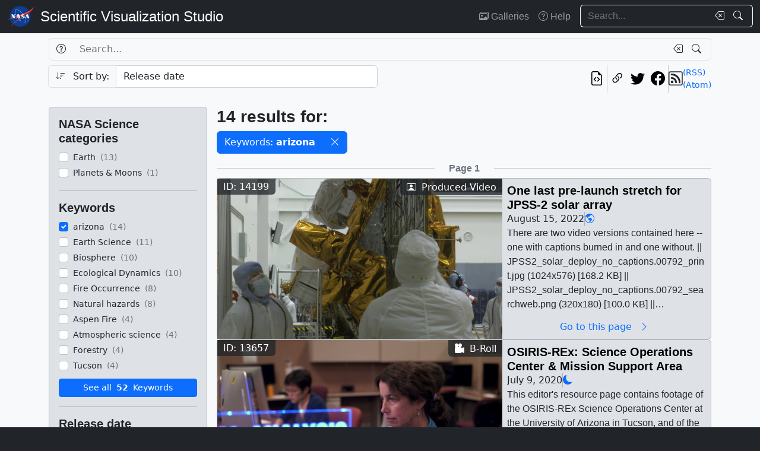

--- FILE ---
content_type: text/html; charset=utf-8
request_url: https://svs.gsfc.nasa.gov/search/?keywords=arizona
body_size: 20079
content:







<!DOCTYPE html>
<html lang="en">
	<head>
		<!-- Meta info -->
		<meta charset="UTF-8">
		<meta name="language" content="english">
		<meta name="viewport" content="width=device-width, initial-scale=1.0, shrink-to-fit=no">
		<meta name="author" content="NASA Scientific Visualization Studio">
		<meta
			name="description"
			content="
	Search through the works of the NASA Scientific Visualization Studio and its content partners.
"
		>
		<meta
			name="keywords"
			content="NASA, SVS, Scientific Visualization Studio, Scientific Visualization, 
	search, visualizations, animations, movies, images, repository, database
"
		>

		<!-- Open graph protocol properties --> 
		<meta property="og:title" content="
	SVS Search
">
		<meta property="og:type" content="
	website
">
		<meta property="og:image" content="/static/svs/images/nasa-meatball.svg">
		<meta property="og:description" content="
	Search through the works of the NASA Scientific Visualization Studio and its content partners.
">
		
		
		
		<meta property="og:url" content="https://svs.gsfc.nasa.gov/search/">
		<meta property="og:locale" content="en_US">
		<meta property="og:site_name" content="NASA Scientific Visualization Studio">

		<!-- json-ld properties -->
		<script type="application/ld+json">
			{"@context": "http://schema.org", "@type": "WebPage", "headline": "Search", "url": "https://svs.gsfc.nasa.gov/search/","thumbnailUrl": "/static/svs/images/nasa-meatball.svg"}
		</script>

		<!-- Icons -->
		<link rel="icon" sizes="16x16" type="image/png" href="https://nasa.gov/wp-content/plugins/nasa-hds-core-setup/assets/favicons/favicon-16x16.png">
		<link rel="icon" sizes="32x32" type="image/png" href="https://nasa.gov/wp-content/plugins/nasa-hds-core-setup/assets/favicons/favicon-32x32.png">
		<link rel="icon" sizes="57x57" type="image/png" href="https://nasa.gov/wp-content/plugins/nasa-hds-core-setup/assets/favicons/favicon-57x57.png">
		<link rel="icon" sizes="76x76" type="image/png" href="https://nasa.gov/wp-content/plugins/nasa-hds-core-setup/assets/favicons/favicon-76x76.png">
		<link rel="icon" sizes="96x96" type="image/png" href="https://nasa.gov/wp-content/plugins/nasa-hds-core-setup/assets/favicons/favicon-96x96.png">
		<link rel="icon" sizes="128x128" type="image/png" href="https://nasa.gov/wp-content/plugins/nasa-hds-core-setup/assets/favicons/favicon-128x128.png">
		<link rel="icon" sizes="192x192" type="image/png" href="https://nasa.gov/wp-content/plugins/nasa-hds-core-setup/assets/favicons/favicon-192x192.png">
		<link rel="icon" sizes="196x196" type="image/png" href="https://nasa.gov/wp-content/plugins/nasa-hds-core-setup/assets/favicons/favicon-196x196.png">
		<link rel="icon" sizes="228x228" type="image/png" href="https://nasa.gov/wp-content/plugins/nasa-hds-core-setup/assets/favicons/favicon-228x228.png">

		<!-- Tab title -->
		<title>NASA SVS | Search</title>

		<!-- Resources -->
		<script
			src="https://cdn.jsdelivr.net/npm/jquery@3.6.0/dist/jquery.min.js"
			onerror="document.write(`<script src='/static/svs/js/jquery-3.6.0.min.js'>\x3C/script>`)"
		>
		</script>
		<script
			src="https://cdn.jsdelivr.net/npm/underscore@1.13.6/underscore-min.min.js"
			onerror="document.write(`<script src='/static/svs/js/underscore-umd-min.js'>\x3C/script>`)"
		>
		</script>
		
	<script
		src="https://cdn.jsdelivr.net/npm/mark.js@8.11.1/dist/jquery.mark.min.js"
		onerror="document.write(`<script src='/static/svs/js/jquery.mark.min.js'>\x3C/script>`)"
	></script>


		<!-- Stylesheets -->
		<link href="/static/svs/css/bootstrap.min.css" rel="stylesheet">
		<link href="/static/svs/css/bootstrap-icons.min.css" rel="stylesheet">
		<link href="/static/svs/css/style.css" rel="stylesheet">
		
	<link href="/static/search/css/style.css" rel="stylesheet">

	</head>
	<body>
		<header>
			<!-- Top navigation bar -->
			<nav id="top-navbar" class="navbar navbar-expand-md navbar-dark position-fixed">
				<div class="container-fluid">
					<!-- NASA brand -->
					<a class="navbar-brand p-0 m-0" href="https://www.nasa.gov/">
						<img
							src="/static/svs/images/nasa-meatball.svg"
							alt="NASA Logo"
							height="40px"
						>
					</a>

					<span class="d-flex flex-nowrap overflow-hidden">
						
							<!-- SVS brand -->
							<a class="navbar-brand py-0 px-2 m-0 svs-brand svs-brand-svs" href="/">Scientific Visualization Studio</a>
						

						
							
						
					</span>

					<!-- Toggle button for collapsed navbar links -->
					<button
						class="navbar-toggler ms-auto"
						type="button"
						data-bs-toggle="offcanvas"
						data-bs-target="#navbar-offcanvas"
						aria-controls="navbar-offcanvas"
						aria-expanded="false"
						aria-label="Toggle navigation"
					>
						<span class="navbar-toggler-icon"></span>
					</button>

					<!-- Nav links + search box -->
					<div class="offcanvas offcanvas-end text-bg-dark flex-shrink-0 flex-grow-1" id="navbar-offcanvas">
						<div class="offcanvas-header position-absolute top-0 end-0">
							<button type="button" class="btn-close btn-close-white p-3" data-bs-dismiss="offcanvas" aria-label="Close"></button>
						</div>
						<div class="offcanvas-body">
							<ul class="navbar-nav ms-auto justify-content-end">
								<!-- Nav links -->
								
									
										
									
									<li class="nav-item">
										<a class="nav-link" href="/gallery/the-galleries/"><span class="bi bi-images" aria-hidden="true"></span> Galleries</a>
									</li>
									<li class="nav-item">
										<a class="nav-link" href="/help/"><span class="bi bi-question-circle" aria-hidden="true"></span> Help</a>
									</li>
								
								
								
								
									<!-- Search box -->
									<form id="navbar_search_form" class="ps-0 ps-md-2" role="search" action="/search" method="get">
										<div class="input-group flex-nowrap w-100">
	
		
		<input
			type="text"
			id="navbar_search_box"
			class="form-control ckempty border border-end-0  text-light bg-dark border-light"
			name="search"
			value=""
			placeholder="Search..."
			aria-label="Search..."
		>
		<label
			for="navbar_search_box"
			class="visually-hidden"
		>
			Search
		</label>
		<button
			id="navbar_search_box_clear"
			type="reset"
			class="btn btn-primary border-start-0 border border-end-0 pe-1 bg-dark border-light"
			title="Clear search text"
			aria-label="Clear search text"
			
			onclick="$('#navbar_search_box').val('')"
			
		>
			<span
				class="bi bi-backspace text-light"
				aria-hidden="true"
			> </span>
		</button>
		<button
			id="navbar_search_box_submit"
			type="submit"
			title="Search!"
			aria-label="Search!"
			class="btn btn-primary border border-start-0 pe-3 bg-dark border-light"
		>
			<span
				class="bi bi-search text-light"
				aria-hidden="true"
			> </span>
		</button>
	
</div>

									</form>
								
							</ul>
						</div>
					</div>
				</div>
			</nav>
		</header>
		<main class="flex-fill">
			<div id="alerts" class="position-fixed w-100 p-2" style="z-index: 999">
				
					


				
				
					
				
			</div>
			<div id="main-container" class="position-relative vstack container-xl py-2">
				
	<h1 class="visually-hidden">Search</h1>
	<form id="search_form" method="POST">
		<input type="hidden" name="csrfmiddlewaretoken" value="CG6G8RZrlCZ0Gjc9aAi0lgtwRuT6dtyYCiruCrnVhYEKRJZ2NoFHDBMGDJBp9ceQ">
		<section id="search_box">
			<div class="row g-2 mb-2">
				<h2 class="visually-hidden">Search Box</h2>
				<!-- Search box -->
				<div class="col-12 order-1">
					<div class="input-group flex-nowrap w-100">
	
		
			<button
				id="id_search_help"
				type="button"
				class="btn btn-primary border border-end-0 bg-transparent border"
				title="Help"
				aria-label="Help"
				data-bs-toggle="tooltip"
				data-bs-placement="bottom"
				data-bs-html="true"
				data-bs-title="&lt;div class=&#x27;text-start&#x27;&gt;
	Advanced search options
	&lt;ul&gt;
		&lt;li&gt;
			&lt;b&gt;Specific phrases&lt;/b&gt;:
			&lt;br&gt;
			&lt;i&gt;&amp;quot;Apollo 11&amp;quot;&lt;/i&gt;
		&lt;/li&gt;
		&lt;li&gt;
			&lt;b&gt;Excluded terms&lt;/b&gt;:
			&lt;br&gt;
			&lt;i&gt;-Moon&lt;/i&gt;
		&lt;/li&gt;
	&lt;/ul&gt;
&lt;/div&gt;"
			>
				<span
					class="bi bi-question-circle text-body"
					aria-hidden="true"
				> </span>
			</button>
		
		<input
			type="text"
			id="id_search"
			class="form-control ckempty border border-end-0 border-start-0 text-body bg-transparent border"
			name="search"
			value=""
			placeholder="Search..."
			aria-label="Search..."
		>
		<label
			for="id_search"
			class="visually-hidden"
		>
			Search
		</label>
		<button
			id="id_search_clear"
			type="reset"
			class="btn btn-primary border-start-0 border border-end-0 pe-1 bg-transparent border"
			title="Clear search text"
			aria-label="Clear search text"
			
			onclick="$(&#x27;#id_search&#x27;).val(&#x27;&#x27;); $(&#x27;#search_form&#x27;).trigger(&#x27;submit&#x27;);"
			
		>
			<span
				class="bi bi-backspace text-body"
				aria-hidden="true"
			> </span>
		</button>
		<button
			id="id_search_submit"
			type="submit"
			title="Search!"
			aria-label="Search!"
			class="btn btn-primary border border-start-0 pe-3 bg-transparent border"
		>
			<span
				class="bi bi-search text-body"
				aria-hidden="true"
			> </span>
		</button>
	
</div>
				</div>
				<!-- Sort by -->
				<div class="col-12 col-md-6 order-2">
					<div class="input-group flex-nowrap w-100">
	
		
			<input
				id="id_sort_by_0"
				name="sort_by_0"
				value=""
				class="d-none"
				aria-hidden="true"
				aria-label="Order input"
			>
			<button
				class="btn btn-primary bg-transparent border border-end-0 rounded-start "
				title="Toggle sort direction"
				onclick="
					let order = $('#id_sort_by_0')
					if(order.val() === 'ASC') {
					order.val('DESC');
					} else {
					order.val('ASC');
					}
					order.change()
					"
			>
				
					<i class="bi bi-sort-down me-2 text-body" aria-label="Toggle order; currently descending order"></i>
				
				<span class="text-body" aria-hidden="true">Sort by:</span>
			</button>
		
	
	
		<select
			id="id_sort_by_1"
			name="sort_by_1"
			class="form-control "
			aria-label="Sort category"
		>
			
			
				
				
					
						<option value="release_date">Release date</option>

					
				
				
			
				
				
					
						<option value="update_date">Update date</option>

					
				
				
			
				
				
					
						<option value="popularity">Popularity (last 10 days)</option>

					
				
				
			
				
				
					
						<option value="id">Page ID</option>

					
				
				
			
		</select>
	
</div> 
				</div>
				<!-- Links -->
				<div class="col col-md-6 order-5 order-md-3">
					<ul class="list-unstyled hstack gap-2">
						<li class="ms-auto">
							<a
								href="/api/search/?keywords=arizona"
								target="_blank"
								class="btn btn-light btn-sm px-1"
								title="View the current search in our API"
								aria-label="View the current search in our API"
							> <span class="bi bi-file-earmark-code fs-4" aria-hidden="true"></span> </a>
						</li>
						<li class="vr"></li>
						

<li>
	


	<button
		type="button"
		class="svs-copy-link-to-this-page-button btn btn-light px-1 py-0 fs-4"
		title="Copy a link to this page"
		tabindex="0"
		aria-label="Copy a link to this page"
		data-copy-url="https://svs.gsfc.nasa.gov/search/"
		data-bs-title="Copied!"
		data-bs-trigger="manual"
	><span class="bi bi-link-45deg" aria-hidden="true"></span></button>


</li>
<li>
	<a
		href="https://twitter.com/intent/tweet"
		target="_blank"
		class="btn btn-light btn-sm px-1"
		title="Share this page on Twitter"
	> <span class="bi bi-twitter fs-4" aria-hidden="true"></span> </a>
</li>
<li>
	 <a
	href="https://www.facebook.com/share.php?u=https%3A//svs.gsfc.nasa.gov/search/%3Fkeywords%3Darizona"
	target="_blank"
	class="btn btn-light btn-sm px-1"
	title="Share this page on Facebook"
> <span class="bi bi-facebook fs-4" aria-hidden="true"></span> </a>
</li>

						<li class="vr"></li>
						<li>
							<div class="hstack gap-2">
								<span class="bi bi-rss fs-4" aria-hidden="true"></span>
								<div class="vstack">
									<a
										href="/api/search/rss?keywords=arizona"
										target="_blank"
										class="link small"
										title="View the current search as an RSS feed"
									> (RSS) </a> <a
									href="/api/search/atom?keywords=arizona"
									target="_blank"
									class="link small"
									title="View the current search as an Atom feed"
								> (Atom) </a>
								</div>
							</div>
						</li>
					</ul>
				</div>
				<!-- Toggle filters button (on mobile) -->
				<div class="col-auto order-4 d-block d-xl-none">
					<button
						class="btn btn-primary"
						type="button"
						data-bs-toggle="collapse"
						data-bs-target="#filters"
						aria-controls="filters"
					>
						<span class="bi bi-funnel-fill" aria-hidden="true"></span> Filters <span class="bi bi-chevron-compact-down" aria-hidden="true"></span>
					</button>
				</div>
			</div>
		</section>
		<div class="row g-2 gx-3">
			<section id="filters" class="collapse d-xl-block order-3 order-md-1 col-xl-3">
				<h2 class="visually-hidden">Filters</h2>
				<div class="vstack gap-2">
					<div id="filters_loader" class="position-relative w-100 overflow-hidden" aria-label="Loading...">
						<div class="position-absolute w-100 h-100">
							<div class="d-flex justify-content-center align-items-center w-100 h-100">
								<div class="loader"></div>
							</div>
						</div>
						<div class="placeholder-wave">
							<div class="card placeholder bg-gray-300 w-100" style="height: 540px"></div>
						</div>
					</div>
					<div
						id="filters_results"
						class="card card-body bg-gray-300"
						style="display: none"
						data-url="/api/search/filters/sidebar/?keywords=arizona"
					>
						
						<ul class="list-unstyled hide-last-hr vstack mb-0 w-100">
							<!-- This gets filled in with the filters once they're fetched via AJAX -->
						</ul>
					</div>
				</div>
			</section>

			<section id="results" class="order-4 col-xl-9">
				<h2 class="visually-hidden">Results</h2>
				<section id="results_count">
					<div id="results_count_loader" class="position-relative w-100 overflow-hidden mb-0" aria-label="Loading...">
						<div class="position-absolute w-100 h-100">
							<div class="d-flex justify-content-center align-items-center w-100 h-100">
								<div class="loader"></div>
							</div>
						</div>
						<div class="placeholder-wave">
							<div class="card bg-gray-300 placeholder w-100" style="height: 80px"></div>
						</div>
					</div>
					<div id="results_count_results" data-url="/api/search/results/count/?keywords=arizona">

					</div>
				</section>
				
				<section id="results_list">
					 



<div id="search_form_results" class="item-list-ajax-wrapper">
	<input type="hidden" id="search_form_results_var_can_load" value="true">
	<input type="hidden" id="search_form_results_var_is_loading" value="false" class="item-list-ajax-trigger">
	<input type="hidden" id="search_form_results_var_chunk" name="chunk" class="item-list-chunk" value="0">
	<input type="hidden" id="search_form_results_var_url" value="/api/search/results/list">
	<input type="hidden" id="search_form_results_var_params" value="keywords=arizona">
	
	
	<div class="vstack gap-2 mt-2">
		<h3 class="visually-hidden">Results</h3>
		<ul id="search_form_results_results" class="list-unstyled vstack gap-2 mb-0" style="display: none">
			<!-- This gets filled in with the actual items while they're fetched via AJAX -->
		</ul>
		<div id="search_form_results_loader" class="list-item list-item-body position-relative overflow-hidden" aria-label="Loading...">
			<div class="position-absolute w-100 h-100">
				<div class="d-flex justify-content-center align-items-center h-100">
					<div class="loader"></div>
				</div>
			</div>
			<div class="placeholder-wave">
				<div class="card list-item list-item-body bg-gray-300 placeholder w-100"></div>
			</div>
		</div>
		<div id="search_form_results_no_results_warning" class="w-100 h-100 position-relative" style="display: none;">
			<div class="d-flex justify-content-center align-items-center h-100">
				<h4 class="fs-3 my-auto">No results.</h4>
			</div>
		</div>
		<div id="search_form_results_end_of_results_warning" class="w-100 h-100 position-relative" style="display: none;">
			<div class="d-flex justify-content-center align-items-center h-100">
				<div class="hstack gap-2 fs-3">
					<h4 class="fs-3 mb-0">You've reached the edge of the universe!</h4>
					<span class="vr"></span> <a href="#" class="link" onclick="scroll_to_top()">Back to top<span class="bi bi-chevron-bar-up ms-2" aria-hidden="true"></span></a>
				</div>
			</div>
		</div>
		<div id="search_form_results_error_warning" class="w-100 h-100 position-relative" style="display: none;">
			<div class="d-flex justify-content-center align-items-center h-100">
				<h4 class="fs-3 my-auto">An error occurred. Please reload this page and try again.</h4>
			</div>
		</div>
	</div>
</div>

				</section>
			</section>
		</div>
		<!-- Scroll top button -->
		<div id="scroll_top_button" class="position-fixed bottom-0 end-0 p-4" style="display: none; z-index: 103">
			<a href="#" class="btn btn-primary" onclick="scroll_to_top()">Back to top <span class="bi bi-chevron-bar-up" aria-hidden="true"></span></a>
		</div>
	</form>

			</div>
		</main>
		<footer>
			<!-- Footer Javascript -->
			
				
				<script id="_fed_an_ua_tag" src="https://dap.digitalgov.gov/Universal-Federated-Analytics-Min.js?agency=NASA&subagency=GSFC&yt=true&dclink=true"></script>
				<script id="parsely-cfg" src="https://cdn.parsely.com/keys/svs.gsfc.nasa.gov/p.js" async="" defer=""></script>
			
			<script
				src="https://cdn.jsdelivr.net/npm/bootstrap@5.2.0/dist/js/bootstrap.bundle.min.js"
				onerror="document.write(`<script src='/static/svs/js/bootstrap.bundle.min.js'>\x3C/script>`)"
			></script>

			<script src="/static/svs/js/script.js"></script>
			
	<script src="/static/svs/js/item-lists.js"></script>

	<script src="/static/search/js/script.js"></script>


			<!-- Bottom navigation bar -->
			<nav id="bottom-navbar" class="navbar navbar-dark text-light">
				<div class="container">
					<div class="row w-100">
						<!-- Brands -->
						<div class="col-12 col-lg d-flex justify-content-center align-items-center">
							<!-- NASA brand -->
							<a href="https://www.nasa.gov/" class="link">
								<img src="/static/svs/images/nasa-meatball.svg" height="60" alt="NASA Home Page">
							</a>
							<!-- USA.gov brand -->
							<a
								href="https://www.usa.gov/" class="link"
							>
								<img src="/static/svs/images/USAgov_logo.svg" height="60" alt="USA.gov Home Page">
							</a>
						</div>
						<hr class="d-block d-lg-none my-2">
						<div class="col-12 col-sm d-flex align-items-center">
							<!-- Privacy and guidelines links -->
							<div class="text-sm-end w-100">
								
									<div class="navbar-text">
										<a href="https://www.nasa.gov/about/highlights/HP_Privacy.html" class="link link-light">Privacy Policy and Important Notices</a>
										<br>
										<a href="https://www.nasa.gov/multimedia/guidelines/index.html" class="link link-light">Reproduction Guidelines</a>
									</div>
								
							</div>
						</div>
						<div class="col-auto d-none d-sm-flex align-items-center justify-content-center">
							<div class="vr h-100 start-50"></div>
						</div>
						<div class="col-12 col-sm d-flex align-items-center">
							<!-- Contact links -->
							<div class="text-sm-start w-100">
								
									<div id="site-contacts" class="navbar-text">
										<div>
	NASA Official: <span class="email-link flex-nowrap" data-user="mark.u.subbarao" data-linktext="Mark SubbaRao"></span>
</div>
 <div>
	Site Curator: <span class="email-link flex-nowrap" data-user="ella.kaplan" data-linktext="Ella Kaplan"></span>
</div>

									</div>
								
							</div>
						</div>
					</div>
				</div>
			</nav>
		</footer>
	</body>
</html>


--- FILE ---
content_type: text/html; charset=utf-8
request_url: https://svs.gsfc.nasa.gov/api/search/results/list?chunk=0&keywords=arizona
body_size: 47774
content:




	
		

<div class="row">
	<div class="col">
		<hr>
	</div>
	<div class="col-auto d-flex justify-content-center align-items-center">
		
			<h4 class="mb-0 fs-6 text-muted">Page 1</h4>
		
	</div>
	<div class="col">
		<hr>
	</div>
</div>

	
	
		




<!-- List item card_search_result_14199 --><li
			id="card_search_result_14199"
			class="list-item card flex-shrink-0 rounded position-relative p-0 m-0 w-100 bg-gray-300"
		><div class="hstack gap-2 flex-wrap flex-lg-nowrap mw-100"><!-- Header --><div class="list-item-image flex-shrink-0"><!-- Image --><a
								href="/14199/"
								title="Go to this page"
								class="bg-dark"
							><img
									class="w-100 h-100"
									src="/vis/a010000/a014100/a014199/JPSS2_solar_deploy_no_captions.00792_print.jpg"
									alt="There are two video versions contained here -- one with captions burned in and one without. "
									style="object-fit: cover"
									loading="lazy"
								></a><!-- ID Badge --><span class="position-absolute top-0 start-0 badge bg-dark bg-opacity-75 fs-6 fw-normal rounded-0" style="border-bottom-right-radius: var(--bs-border-radius) !important;"> ID: 14199 </span><!-- Type badge --><!-- >= lg --><span class="d-none d-lg-block position-absolute top-0 end-0 badge bg-dark bg-opacity-75 fs-6 fw-normal rounded-0" style="border-bottom-left-radius: var(--bs-border-radius) !important;"><span class="bi bi-person-video me-1" aria-hidden="true"></span> Produced Video
								</span><!-- < lg --><span class="d-block d-lg-none position-absolute bottom-0 start-0 badge bg-dark bg-opacity-75 fs-6 fw-normal rounded-0" style="border-top-right-radius: var(--bs-border-radius) !important;"><span class="bi bi-person-video me-1" aria-hidden="true"></span> Produced Video
								</span></div><!-- Body --><div
						class="list-item-body flex-shrink-1 p-2 w-100"
					><div class="vstack gap-1 overflow-hidden h-100"><!-- Title --><h3
										id="card_search_result_14199_body_title"
										class="flex-shrink-0 mb-0 fs-5"
									><a
											href="/14199/"
											title="Go to this page"
											class="link-unstyled card-title overflow-hidden mb-0"
											tabindex="-1"
											style="display: -webkit-box; -webkit-box-orient: vertical; -webkit-line-clamp: 2;"
										>
											One last pre-launch stretch for JPSS-2 solar array
										</a></h3><div class="hstack list-unstyled gap-2 hide-last-vr"><!-- Release date --><span class="card-text">
						August 15, 2022
						
					</span><span class="vr"></span><!-- NASA Science categories --><a
							href="/search/?nasa_science_categories=Earth"
							class="link-primary"
							tabindex="-1"
							title="NASA Science Category: Earth"
						><span class="bi bi-globe-americas" aria-hidden="true"></span></a><span class="vr"></span></div><!-- Description --><div class="overflow-hidden h-100"><p
					id="card_search_result_14199_body_description"
					class="text-clamp position-relative card-text search-text overflow-hidden"
					style="display: -webkit-box; -webkit-box-orient: vertical;"
				>
					There are two video versions contained here -- one with captions burned in and one without. || JPSS2_solar_deploy_no_captions.00792_print.jpg (1024x576) [168.2 KB] || JPSS2_solar_deploy_no_captions.00792_searchweb.png (320x180) [100.0 KB] || JPSS2_solar_deploy_no_captions.00792_web.png (320x180) [100.0 KB] || JPSS2_solar_deploy_no_captions.00792_thm.png (80x40) [6.9 KB] || JPSS2_solar_array_final.mp4 (4096x2304) [1.1 GB] || JPSS2_solar_deploy.en_US.srt [2.8 KB] || JPSS2_solar_deploy.en_US.vtt [2.7 KB] || JPSS2_solar_deploy_no_captions.mp4 (4096x2304) [1.1 GB] || JPSS2_solar_array_final.webm (4096x2304) [46.5 MB] ||  || 14199 || One last pre-launch stretch for JPSS-2 solar array || There are two video versions contained here -- one with captions burned in and one without. || JPSS2_solar_deploy_no_captions.00792_print.jpg (1024x576) [168.2 KB] || JPSS2_solar_deploy_no_captions.00792_searchweb.png (320x180) [100.0 KB] || JPSS2_solar_deploy_no_captions.00792_web.png (320x180) [100.0 KB] || JPSS2_solar_deploy_no_captions.00792_thm.png (80x40) [6.9 KB] || JPSS2_solar_array_final.mp4 (4096x2304) [1.1 GB] || JPSS2_solar_deploy.en_US.srt [2.8 KB] || JPSS2_solar_deploy.en_US.vtt [2.7 KB] || JPSS2_solar_deploy_no_captions.mp4 (4096x2304) [1.1 GB] || JPSS2_solar_array_final.webm (4096x2304) [46.5 MB] || It was a moment seven years in the making. While a crowd of team members looked on, a crew of engineers at a Northrop Grumman facility in Gilbert, Arizona performed the final major test of the JPSS-2 spacecraft before it departs for Vandenberg Space Force Base ahead of its planned November launch. After a series of loud bangs indicating the satellite’s solar array was free to extend, the accordion-like set of 2,000 solar cells stretched out 50 feet from the satellite and locked into place.The satellite, to be renamed NOAA-21 upon reaching orbit, will continue the work of its predecessors NOAA-20 (formerly known as JPSS-1) and the NOAA-NASA Suomi-NPP. JPSS-2 will scan our planet as it orbits from the North to the South Pole, crossing the equator 14 times a day. From 512 miles above Earth, it will capture data that inform weather forecasts and provide important information on extreme weather events and climate change. || Earth || arizona || Climate || Engineering || JPSS || Location || Weather || Joint Polar Satellite System (JPSS) || Jefferson Beck (KBR Wyle Services, LLC) as Producer || Jenny Marder Fadoul (Telophase) as Writer || 
				</p></div><a
								id="card_search_result_14199_body_link_button"
								href="/14199/"
								title="Go to this page"
								class="flex-shrink-0 btn btn-outline-primary border-0 bg-transparent w-100 mt-auto py-0"
								tabindex="-1"
							>
								Go to this page <span class="bi bi-chevron-right mx-2" aria-hidden="true"></span></a></div></div></div></li>

	
		




<!-- List item card_search_result_13657 --><li
			id="card_search_result_13657"
			class="list-item card flex-shrink-0 rounded position-relative p-0 m-0 w-100 bg-gray-300"
		><div class="hstack gap-2 flex-wrap flex-lg-nowrap mw-100"><!-- Header --><div class="list-item-image flex-shrink-0"><!-- Image --><a
								href="/13657/"
								title="Go to this page"
								class="bg-dark"
							><img
									class="w-100 h-100"
									src="/vis/a010000/a013600/a013657/OSIRIS-REx_SOC_Preview_print.jpg"
									alt="The OSIRIS-REx Science Operations Center (SOC) at the University of Arizona in Tucson. Data from the spacecraft are downlinked to the SOC for study by science team members."
									style="object-fit: cover"
									loading="lazy"
								></a><!-- ID Badge --><span class="position-absolute top-0 start-0 badge bg-dark bg-opacity-75 fs-6 fw-normal rounded-0" style="border-bottom-right-radius: var(--bs-border-radius) !important;"> ID: 13657 </span><!-- Type badge --><!-- >= lg --><span class="d-none d-lg-block position-absolute top-0 end-0 badge bg-dark bg-opacity-75 fs-6 fw-normal rounded-0" style="border-bottom-left-radius: var(--bs-border-radius) !important;"><span class="bi bi-camera-reels-fill me-1" aria-hidden="true"></span> B-Roll
								</span><!-- < lg --><span class="d-block d-lg-none position-absolute bottom-0 start-0 badge bg-dark bg-opacity-75 fs-6 fw-normal rounded-0" style="border-top-right-radius: var(--bs-border-radius) !important;"><span class="bi bi-camera-reels-fill me-1" aria-hidden="true"></span> B-Roll
								</span></div><!-- Body --><div
						class="list-item-body flex-shrink-1 p-2 w-100"
					><div class="vstack gap-1 overflow-hidden h-100"><!-- Title --><h3
										id="card_search_result_13657_body_title"
										class="flex-shrink-0 mb-0 fs-5"
									><a
											href="/13657/"
											title="Go to this page"
											class="link-unstyled card-title overflow-hidden mb-0"
											tabindex="-1"
											style="display: -webkit-box; -webkit-box-orient: vertical; -webkit-line-clamp: 2;"
										>
											OSIRIS-REx: Science Operations Center &amp; Mission Support Area
										</a></h3><div class="hstack list-unstyled gap-2 hide-last-vr"><!-- Release date --><span class="card-text">
						July 9, 2020
						
					</span><span class="vr"></span><!-- NASA Science categories --><a
							href="/search/?nasa_science_categories=Planets%20%26%20Moons"
							class="link-primary"
							tabindex="-1"
							title="NASA Science Category: Planets &amp; Moons"
						><span class="bi bi-moon-fill" aria-hidden="true"></span></a><span class="vr"></span></div><!-- Description --><div class="overflow-hidden h-100"><p
					id="card_search_result_13657_body_description"
					class="text-clamp position-relative card-text search-text overflow-hidden"
					style="display: -webkit-box; -webkit-box-orient: vertical;"
				>
					This editor's resource page contains footage of the OSIRIS-REx Science Operations Center at the University of Arizona in Tucson, and of the Mission Support Area at Lockheed Martin Space in Littleton, Colorado. OSIRIS-REx is a NASA mission studying near-Earth asteroid Bennu. It will return a sample of Bennu to Earth in 2023. ||  || 13657 || OSIRIS-REx: Science Operations Center &amp; Mission Support Area || This editor's resource page contains footage of the OSIRIS-REx Science Operations Center at the University of Arizona in Tucson, and of the Mission Support Area at Lockheed Martin Space in Littleton, Colorado. OSIRIS-REx is a NASA mission studying near-Earth asteroid Bennu. It will return a sample of Bennu to Earth in 2023. || The OSIRIS-REx Science Operations Center (SOC) at the University of Arizona in Tucson. Data from the spacecraft are downlinked to the SOC for study by science team members. || OSIRIS-REx_SOC_Preview_print.jpg (1024x576) [89.6 KB] || OSIRIS-REx_SOC_Preview.jpg (3840x2160) [611.5 KB] || OSIRIS-REx_SOC_Preview_searchweb.png (320x180) [80.0 KB] || OSIRIS-REx_SOC_Preview_thm.png (80x40) [7.2 KB] || FACEBOOK_720_OSIRIS-REx_SOC_B-roll_V3_20181107_facebook_720.mp4 (1280x720) [262.1 MB] || TWITTER_720_OSIRIS-REx_SOC_B-roll_V3_20181107_twitter_720.mp4 (1280x720) [39.9 MB] || OSIRIS-REx_SOC_B-roll_V3_20181107.webm (960x540) [74.2 MB] || OSIRIS-REx_SOC_B-roll_V3_20181107.mov (3840x2160) [14.6 GB] || YOUTUBE_4K_OSIRIS-REx_SOC_B-roll_V3_20181107_youtube_4k.mp4 (3840x2160) [1.5 GB] || Captions_OSIRIS-REx_SOC_B-roll.en_US.srt [397 bytes] || Captions_OSIRIS-REx_SOC_B-roll.en_US.vtt [387 bytes] || The OSIRIS-REx Mission Support Area (MSA) at Lockheed Martin Space in Littleton, Colorado. Commands to fly OSIRIS-REx are sent to the spacecraft from the MSA. || OSIRIS-REx_MSA_Preview_print.jpg (1024x576) [121.5 KB] || OSIRIS-REx_MSA_Preview.jpg (3840x2160) [2.2 MB] || FACEBOOK_720_OSIRIS-REx_MSA_B-roll_20181025_facebook_720.mp4 (1280x720) [138.3 MB] || TWITTER_720_OSIRIS-REx_MSA_B-roll_20181025_twitter_720.mp4 (1280x720) [20.3 MB] || OSIRIS-REx_MSA_B-roll_20181025.webm (960x540) [48.9 MB] || OSIRIS-REx_MSA_B-roll_20181025.mov (3840x2160) [7.7 GB] || YOUTUBE_4K_OSIRIS-REx_MSA_B-roll_20181025_youtube_4k.mp4 (3840x2160) [843.5 MB] || Captions_OSIRIS-REx_MSA_B-roll.en_US.srt [265 bytes] || Captions_OSIRIS-REx_MSA_B-roll.en_US.vtt [263 bytes] || For More Information || See the following sources:<em><a class="link" href="https://www.nasa.gov/osiris-rex">NASA.gov</a></em><a class="link" href="https://www.asteroidmission.org/">asteroidmission.org</a> || Planets &amp; Moons || arizona || Asteroid || B-Roll || Bennu || HDTV || Location || Lockheed Martin || Mission Operations Center || Mission Support Area || Missions || OSIRIS-REx || Science || Scientist || OSIRIS-REX || Dan Gallagher (USRA) as Producer || Rob Andreoli (Advocates in Manpower Management, Inc.) as Videographer || John Caldwell (Advocates in Manpower Management, Inc.) as Videographer || Erin Morton (The University of Arizona) as Project support || Dani Hauf (Lockheed Martin Space Systems) as Project support || Heather Roper (The University of Arizona) as Project support || Christine Hoekenga (The University of Arizona) as Project support || Daniella DellaGiustina (The University of Arizona/LPL) as Scientist || Dante Lauretta (The University of Arizona) as Scientist || Coralie Adam (KinetX) as Engineer || Javier Cerna (Lockheed Martin Space Systems) as Engineer || Aaron E. Lepsch (ADNET Systems, Inc.) as Technical support || 
				</p></div><a
								id="card_search_result_13657_body_link_button"
								href="/13657/"
								title="Go to this page"
								class="flex-shrink-0 btn btn-outline-primary border-0 bg-transparent w-100 mt-auto py-0"
								tabindex="-1"
							>
								Go to this page <span class="bi bi-chevron-right mx-2" aria-hidden="true"></span></a></div></div></div></li>

	
		




<!-- List item card_search_result_10780 --><li
			id="card_search_result_10780"
			class="list-item card flex-shrink-0 rounded position-relative p-0 m-0 w-100 bg-gray-300"
		><div class="hstack gap-2 flex-wrap flex-lg-nowrap mw-100"><!-- Header --><div class="list-item-image flex-shrink-0"><!-- Image --><a
								href="/10780/"
								title="Go to this page"
								class="bg-dark"
							><img
									class="w-100 h-100"
									src="/vis/a010000/a010700/a010780/drats3.png"
									alt="A web short featuring scientists from GSFC who will be contributing to D-RATS 2011.For complete transcript, click here."
									style="object-fit: cover"
									loading="lazy"
								></a><!-- ID Badge --><span class="position-absolute top-0 start-0 badge bg-dark bg-opacity-75 fs-6 fw-normal rounded-0" style="border-bottom-right-radius: var(--bs-border-radius) !important;"> ID: 10780 </span><!-- Type badge --><!-- >= lg --><span class="d-none d-lg-block position-absolute top-0 end-0 badge bg-dark bg-opacity-75 fs-6 fw-normal rounded-0" style="border-bottom-left-radius: var(--bs-border-radius) !important;"><span class="bi bi-person-video me-1" aria-hidden="true"></span> Produced Video
								</span><!-- < lg --><span class="d-block d-lg-none position-absolute bottom-0 start-0 badge bg-dark bg-opacity-75 fs-6 fw-normal rounded-0" style="border-top-right-radius: var(--bs-border-radius) !important;"><span class="bi bi-person-video me-1" aria-hidden="true"></span> Produced Video
								</span></div><!-- Body --><div
						class="list-item-body flex-shrink-1 p-2 w-100"
					><div class="vstack gap-1 overflow-hidden h-100"><!-- Title --><h3
										id="card_search_result_10780_body_title"
										class="flex-shrink-0 mb-0 fs-5"
									><a
											href="/10780/"
											title="Go to this page"
											class="link-unstyled card-title overflow-hidden mb-0"
											tabindex="-1"
											style="display: -webkit-box; -webkit-box-orient: vertical; -webkit-line-clamp: 2;"
										>
											D-R.A.T.S. 2011
										</a></h3><div class="hstack list-unstyled gap-2 hide-last-vr"><!-- Release date --><span class="card-text">
						August 28, 2011
						
					</span><span class="vr"></span><!-- NASA Science categories --><a
							href="/search/?nasa_science_categories=Earth"
							class="link-primary"
							tabindex="-1"
							title="NASA Science Category: Earth"
						><span class="bi bi-globe-americas" aria-hidden="true"></span></a><span class="vr"></span></div><!-- Description --><div class="overflow-hidden h-100"><p
					id="card_search_result_10780_body_description"
					class="text-clamp position-relative card-text search-text overflow-hidden"
					style="display: -webkit-box; -webkit-box-orient: vertical;"
				>
					Desert Research And Technology Studies (D-R.A.T.S) kicks off an exciting new year of field testing. The crew is back in action, testing communication scenarios for near-Earth asteroids, and 2 new instruments from Goddard: ExPED and VAPoR. ||  || 10780 || D-R.A.T.S. 2011 || Desert Research And Technology Studies (D-R.A.T.S) kicks off an exciting new year of field testing. The crew is back in action, testing communication scenarios for near-Earth asteroids, and 2 new instruments from Goddard: ExPED and VAPoR. || A web short featuring scientists from GSFC who will be contributing to D-RATS 2011.For complete transcript, click here. || drats3.pn.01477_print.jpg (1024x768) [95.1 KB] || drats2.png (160x80) [28.7 KB] || drats3.png (320x180) [104.5 KB] || drats1.png (80x40) [9.9 KB] || G2011-095_D-RATS2011_appletv.m4v (960x540) [99.7 MB] || G2011-095_D-RATS2011_youtube_hq.mov (1280x720) [126.8 MB] || G2011-095_D-RATS2011_prores.mov (1280x720) [3.6 GB] || G2011-095_D-RATS2011.wmv (1280x720) [118.0 MB] || G2011-095_D-RATS2011_appletv.webmhd.webm (960x540) [43.8 MB] || G2011-095_D-RATS2011_ipod_lg.m4v (640x360) [39.9 MB] || G2011-095_D-RATS2011.mov (640x360) [93.2 MB] || G2011-095_D-RATS2011_ipod_sm.mp4 (320x240) [20.6 MB] || Earth || arizona || Asteroid || Desert RATS || Earth Science || ExPED || Exploration || Field Test || HDTV || Location || Manned Space Flight || Narrated || Rover || VAPoR || Narrated Movies || Genna Duberstein (USRA) as Video editor || Genna Duberstein (USRA) as Producer || Jacob Bleacher (NASA/GSFC) as Scientist || Daniel Glavin (NASA/GSFC) as Scientist || Sarah Nobel (NASA/GSFC) as Scientist || Telana Jackson (NASA/GSFC) as Scientist || Rob Andreoli (Advocates in Manpower Management, Inc.) as Videographer || 
				</p></div><a
								id="card_search_result_10780_body_link_button"
								href="/10780/"
								title="Go to this page"
								class="flex-shrink-0 btn btn-outline-primary border-0 bg-transparent w-100 mt-auto py-0"
								tabindex="-1"
							>
								Go to this page <span class="bi bi-chevron-right mx-2" aria-hidden="true"></span></a></div></div></div></li>

	
		




<!-- List item card_search_result_3291 --><li
			id="card_search_result_3291"
			class="list-item card flex-shrink-0 rounded position-relative p-0 m-0 w-100 bg-gray-300"
		><div class="hstack gap-2 flex-wrap flex-lg-nowrap mw-100"><!-- Header --><div class="list-item-image flex-shrink-0"><!-- Image --><a
								href="/3291/"
								title="Go to this page"
								class="bg-dark"
							><img
									class="w-100 h-100"
									src="/vis/a000000/a003200/a003291/risk.0420_web.png"
									alt="National map produced in August 2005 showing habitat suitability for tamarisk invasion.
The states that have the most suitable habitat for Tamarisk are highlighted."
									style="object-fit: cover"
									loading="lazy"
								></a><!-- ID Badge --><span class="position-absolute top-0 start-0 badge bg-dark bg-opacity-75 fs-6 fw-normal rounded-0" style="border-bottom-right-radius: var(--bs-border-radius) !important;"> ID: 3291 </span><!-- Type badge --><!-- >= lg --><span class="d-none d-lg-block position-absolute top-0 end-0 badge bg-dark bg-opacity-75 fs-6 fw-normal rounded-0" style="border-bottom-left-radius: var(--bs-border-radius) !important;"><span class="bi bi-pie-chart-fill me-1" aria-hidden="true"></span> Visualization
								</span><!-- < lg --><span class="d-block d-lg-none position-absolute bottom-0 start-0 badge bg-dark bg-opacity-75 fs-6 fw-normal rounded-0" style="border-top-right-radius: var(--bs-border-radius) !important;"><span class="bi bi-pie-chart-fill me-1" aria-hidden="true"></span> Visualization
								</span></div><!-- Body --><div
						class="list-item-body flex-shrink-1 p-2 w-100"
					><div class="vstack gap-1 overflow-hidden h-100"><!-- Title --><h3
										id="card_search_result_3291_body_title"
										class="flex-shrink-0 mb-0 fs-5"
									><a
											href="/3291/"
											title="Go to this page"
											class="link-unstyled card-title overflow-hidden mb-0"
											tabindex="-1"
											style="display: -webkit-box; -webkit-box-orient: vertical; -webkit-line-clamp: 2;"
										>
											National Map Showing Habitat Suitability for Tamarisk Invasion
										</a></h3><div class="hstack list-unstyled gap-2 hide-last-vr"><!-- Release date --><span class="card-text">
						February 15, 2006
						
					</span><span class="vr"></span><!-- NASA Science categories --><a
							href="/search/?nasa_science_categories=Earth"
							class="link-primary"
							tabindex="-1"
							title="NASA Science Category: Earth"
						><span class="bi bi-globe-americas" aria-hidden="true"></span></a><span class="vr"></span></div><!-- Description --><div class="overflow-hidden h-100"><p
					id="card_search_result_3291_body_description"
					class="text-clamp position-relative card-text search-text overflow-hidden"
					style="display: -webkit-box; -webkit-box-orient: vertical;"
				>
					The spread of invasive species is one of the most daunting environmental, economic, and human-health problems facing the United States and the World today. It is one of several grand challenge environmental problems being addressed by NASA's Science Mission Directorate through a national application partnership with the US Geological Survey. NASA and USGS are working together to develop a National Invasive Species Forecasting System (ISFS) for the management and control of invasive species on Department of Interior and adjacent lands. The system provides a framework for using USGS's early detection and monitoring protocols and predictive models to process MODIS, ETM+, ASTER and commercial remote sensing data, to create on-demand, regional-scale assessments of invasive species likely habitats.Recent work on the Invasive Species Forecasting System (ISFS) project has shown the importance of remotely-sensed time-series data in geostatistical models for mapping the distribution of Tamarisk and other invasive plant species. This video shows the habitat suitability for a Tamarisk invasion in the continental United States.  Red indicates areas that are highly suitable and yellow indicates areas which are less suitable.    Texas, New Mexico, and Nevada are the most highly suitable states.   Utah and Arizona have the next greatest risk.  California, Arizona, Montana, Colorado, Oregon, Ohio, Wyoming, and Florida also have a significant risk. ||  || 3291 || National Map Showing Habitat Suitability for Tamarisk Invasion || The spread of invasive species is one of the most daunting environmental, economic, and human-health problems facing the United States and the World today. It is one of several grand challenge environmental problems being addressed by NASA's Science Mission Directorate through a national application partnership with the US Geological Survey. NASA and USGS are working together to develop a National Invasive Species Forecasting System (ISFS) for the management and control of invasive species on Department of Interior and adjacent lands. The system provides a framework for using USGS's early detection and monitoring protocols and predictive models to process MODIS, ETM+, ASTER and commercial remote sensing data, to create on-demand, regional-scale assessments of invasive species likely habitats.Recent work on the Invasive Species Forecasting System (ISFS) project has shown the importance of remotely-sensed time-series data in geostatistical models for mapping the distribution of Tamarisk and other invasive plant species. This video shows the habitat suitability for a Tamarisk invasion in the continental United States.  Red indicates areas that are highly suitable and yellow indicates areas which are less suitable.    Texas, New Mexico, and Nevada are the most highly suitable states.   Utah and Arizona have the next greatest risk.  California, Arizona, Montana, Colorado, Oregon, Ohio, Wyoming, and Florida also have a significant risk. || National map produced in August 2005 showing habitat suitability for tamarisk invasion.The states that have the most suitable habitat for Tamarisk are highlighted. || riskpr.0420.jpg (960x720) [222.3 KB] || risk.0420_web.png (320x216) [131.5 KB] || risk.0420_thm.png (80x40) [5.3 KB] || risk.0420_searchweb.png (320x180) [106.3 KB] || riskpr.0420.tif (960x720) [1.3 MB] || StatesAtRisk.webmhd.webm (960x540) [849.2 KB] || 720x486_4x3_29.97p (720x486) [16384 Item(s)] || StatesAtRisk.mpg (720x480) [14.7 MB] || a003291.m2v (720x480) [35.5 MB] || a003291.mp4 (640x480) [2.9 MB] || a003291_320.m1v (320x240) [1.2 MB] || Suitability Colorbar || aug2005bar.png (320x90) [9.0 KB] || National map produced in August 2005 showing habitat suitability for tamarisk invasion. || riskpr.0329.jpg (960x720) [217.3 KB] || riskpr.0329_web.png (320x240) [141.8 KB] || riskpr.0329.tif (960x720) [1.3 MB] || The three states with the highest percentage of 'Highly Suitable' habitat areas are Texas at 30.11%, New Mexico at 13.55% and Nevada at 12.97%. || riskpr.0360.jpg (960x720) [218.8 KB] || riskpr.0360_web.png (320x240) [143.4 KB] || riskpr.0360.tif (960x720) [1.3 MB] || Here are the states which have more than 1% of the state's total area classified as 'Highly Suitable'. The states with the most risk are Texas ( 30.11%),  New Mexico ( 13.55%),  Nevada ( 12.97%),Utah ( 8.34%), and  Arizona (8.24%). || riskpr.0390.jpg (960x720) [219.3 KB] || riskpr.0390_web.png (320x240) [143.8 KB] || riskpr.0390.tif (960x720) [1.3 MB] || Earth || arizona || Biosphere || California || Colorado || Earth Science || Ecological Dynamics || Florida || Invasive Species || Location || Montana || NDVI || Nevada || New Mexico || Ohio || Oregon || Texas || Time Series || United States Of America || Utah || Wyoming || Landsat || Terra || Invasive Species Forecasting System || [Aqua: MODIS] || [Landsat-7: ETM+] || [NOAA: AVHRR] || [Terra: MODIS] || http://www.nasa.gov/home/hqnews/2006/feb/HQ_06063_Invasive_species.html || http://www.nasa.gov/home/hqnews/2006/feb/HQ_06063_Invasive_species.html || Lori Perkins (NASA/GSFC) as Animator || Jeffrey Morisette (NASA/GSFC) as Scientist || Jeff Pedelty (NASA/GSFC) as Scientist || 
				</p></div><a
								id="card_search_result_3291_body_link_button"
								href="/3291/"
								title="Go to this page"
								class="flex-shrink-0 btn btn-outline-primary border-0 bg-transparent w-100 mt-auto py-0"
								tabindex="-1"
							>
								Go to this page <span class="bi bi-chevron-right mx-2" aria-hidden="true"></span></a></div></div></div></li>

	
		




<!-- List item card_search_result_3297 --><li
			id="card_search_result_3297"
			class="list-item card flex-shrink-0 rounded position-relative p-0 m-0 w-100 bg-gray-300"
		><div class="hstack gap-2 flex-wrap flex-lg-nowrap mw-100"><!-- Header --><div class="list-item-image flex-shrink-0"><!-- Image --><a
								href="/3297/"
								title="Go to this page"
								class="bg-dark"
							><img
									class="w-100 h-100"
									src="/vis/a000000/a003200/a003297/arizonapr.0420.jpg"
									alt="Tamarisk habitat suitability for the state of Arizona."
									style="object-fit: cover"
									loading="lazy"
								></a><!-- ID Badge --><span class="position-absolute top-0 start-0 badge bg-dark bg-opacity-75 fs-6 fw-normal rounded-0" style="border-bottom-right-radius: var(--bs-border-radius) !important;"> ID: 3297 </span><!-- Type badge --><!-- >= lg --><span class="d-none d-lg-block position-absolute top-0 end-0 badge bg-dark bg-opacity-75 fs-6 fw-normal rounded-0" style="border-bottom-left-radius: var(--bs-border-radius) !important;"><span class="bi bi-pie-chart-fill me-1" aria-hidden="true"></span> Visualization
								</span><!-- < lg --><span class="d-block d-lg-none position-absolute bottom-0 start-0 badge bg-dark bg-opacity-75 fs-6 fw-normal rounded-0" style="border-top-right-radius: var(--bs-border-radius) !important;"><span class="bi bi-pie-chart-fill me-1" aria-hidden="true"></span> Visualization
								</span></div><!-- Body --><div
						class="list-item-body flex-shrink-1 p-2 w-100"
					><div class="vstack gap-1 overflow-hidden h-100"><!-- Title --><h3
										id="card_search_result_3297_body_title"
										class="flex-shrink-0 mb-0 fs-5"
									><a
											href="/3297/"
											title="Go to this page"
											class="link-unstyled card-title overflow-hidden mb-0"
											tabindex="-1"
											style="display: -webkit-box; -webkit-box-orient: vertical; -webkit-line-clamp: 2;"
										>
											Habitat Suitability for Tamarisk Invasion in the State of Arizona
										</a></h3><div class="hstack list-unstyled gap-2 hide-last-vr"><!-- Release date --><span class="card-text">
						February 15, 2006
						
					</span><span class="vr"></span><!-- NASA Science categories --><a
							href="/search/?nasa_science_categories=Earth"
							class="link-primary"
							tabindex="-1"
							title="NASA Science Category: Earth"
						><span class="bi bi-globe-americas" aria-hidden="true"></span></a><span class="vr"></span></div><!-- Description --><div class="overflow-hidden h-100"><p
					id="card_search_result_3297_body_description"
					class="text-clamp position-relative card-text search-text overflow-hidden"
					style="display: -webkit-box; -webkit-box-orient: vertical;"
				>
					The Invasive Species Forecasting System (ISFS) is a partnership between NASA and The US Geological Survey (USGS). The ISFS combines NASA Earth observations and statistical models to enhance USGS capabilities to map, monitor and predict the spread of significant invasive plant species. This video shows the habitat suitability for a Tamarisk invasion in the state of Arizona.  Tamarisk spreads quickly along riverbeds and when it sheds its leaves, this foliage secretes salt on the soil, which hinders other plant growth.  Red indicates areas that are highly suitable for Tamarisk. Yellow indicates areas which are less suitable, and gray are areas which are not suitable. ||  || 3297 || Habitat Suitability for Tamarisk Invasion in the State of Arizona || The Invasive Species Forecasting System (ISFS) is a partnership between NASA and The US Geological Survey (USGS). The ISFS combines NASA Earth observations and statistical models to enhance USGS capabilities to map, monitor and predict the spread of significant invasive plant species. This video shows the habitat suitability for a Tamarisk invasion in the state of Arizona.  Tamarisk spreads quickly along riverbeds and when it sheds its leaves, this foliage secretes salt on the soil, which hinders other plant growth.  Red indicates areas that are highly suitable for Tamarisk. Yellow indicates areas which are less suitable, and gray are areas which are not suitable. || Tamarisk habitat suitability for the state of Arizona. || arizonapr.0420.jpg (960x720) [230.8 KB] || arizona_bump.0420_web.png (320x216) [142.4 KB] || arizona_bump.0420_thm.png (80x40) [6.6 KB] || arizona_bump.0420_searchweb.png (320x180) [107.5 KB] || arizonapr.0420.tif (960x720) [1.4 MB] || a003297.webmhd.webm (960x540) [2.0 MB] || 720x486_4x3_29.97p (720x486) [32768 Item(s)] || a003297.mpg (720x480) [11.5 MB] || a003297.m2v (720x480) [13.8 MB] || a003297.mp4 (640x480) [2.7 MB] || a003297_320.m1v (320x240) [1.5 MB] || Suitability Colorbar || aug2005bar.png (320x90) [9.0 KB] || Earth || arizona || Biosphere || Earth Science || Ecological Dynamics || Invasive Species || Location || NDVI || Time Series || Landsat || Terra || Invasive Species Forecasting System || [Aqua: MODIS] || [Landsat-7: ETM+] || [NOAA: AVHRR] || [Terra: MODIS] || Lori Perkins (NASA/GSFC) as Animator || Jeffrey Morisette (NASA/GSFC) as Scientist || Jeff Pedelty (NASA/GSFC) as Scientist || 
				</p></div><a
								id="card_search_result_3297_body_link_button"
								href="/3297/"
								title="Go to this page"
								class="flex-shrink-0 btn btn-outline-primary border-0 bg-transparent w-100 mt-auto py-0"
								tabindex="-1"
							>
								Go to this page <span class="bi bi-chevron-right mx-2" aria-hidden="true"></span></a></div></div></div></li>

	
		




<!-- List item card_search_result_2772 --><li
			id="card_search_result_2772"
			class="list-item card flex-shrink-0 rounded position-relative p-0 m-0 w-100 bg-gray-300"
		><div class="hstack gap-2 flex-wrap flex-lg-nowrap mw-100"><!-- Header --><div class="list-item-image flex-shrink-0"><!-- Image --><a
								href="/2772/"
								title="Go to this page"
								class="bg-dark"
							><img
									class="w-100 h-100"
									src="/vis/a000000/a002700/a002772/zoom06192002_320x240_pre.jpg"
									alt="This animation shows a zoom into the Aspen, Arizona fire
on June 19, 2003.  Major roads are shown in grey."
									style="object-fit: cover"
									loading="lazy"
								></a><!-- ID Badge --><span class="position-absolute top-0 start-0 badge bg-dark bg-opacity-75 fs-6 fw-normal rounded-0" style="border-bottom-right-radius: var(--bs-border-radius) !important;"> ID: 2772 </span><!-- Type badge --><!-- >= lg --><span class="d-none d-lg-block position-absolute top-0 end-0 badge bg-dark bg-opacity-75 fs-6 fw-normal rounded-0" style="border-bottom-left-radius: var(--bs-border-radius) !important;"><span class="bi bi-pie-chart-fill me-1" aria-hidden="true"></span> Visualization
								</span><!-- < lg --><span class="d-block d-lg-none position-absolute bottom-0 start-0 badge bg-dark bg-opacity-75 fs-6 fw-normal rounded-0" style="border-top-right-radius: var(--bs-border-radius) !important;"><span class="bi bi-pie-chart-fill me-1" aria-hidden="true"></span> Visualization
								</span></div><!-- Body --><div
						class="list-item-body flex-shrink-1 p-2 w-100"
					><div class="vstack gap-1 overflow-hidden h-100"><!-- Title --><h3
										id="card_search_result_2772_body_title"
										class="flex-shrink-0 mb-0 fs-5"
									><a
											href="/2772/"
											title="Go to this page"
											class="link-unstyled card-title overflow-hidden mb-0"
											tabindex="-1"
											style="display: -webkit-box; -webkit-box-orient: vertical; -webkit-line-clamp: 2;"
										>
											Zoom to the Aspen Fire, Arizona on June 19, 2003
										</a></h3><div class="hstack list-unstyled gap-2 hide-last-vr"><!-- Release date --><span class="card-text">
						July 3, 2003
						
					</span><span class="vr"></span><!-- NASA Science categories --><a
							href="/search/?nasa_science_categories=Earth"
							class="link-primary"
							tabindex="-1"
							title="NASA Science Category: Earth"
						><span class="bi bi-globe-americas" aria-hidden="true"></span></a><span class="vr"></span></div><!-- Description --><div class="overflow-hidden h-100"><p
					id="card_search_result_2772_body_description"
					class="text-clamp position-relative card-text search-text overflow-hidden"
					style="display: -webkit-box; -webkit-box-orient: vertical;"
				>
					Twenty miles north of Tucson, Arizona, the Aspen Fire rages through the Coronado National Forest. This animation zooms into the Aspen Fire showing the extent of the smoke plume on June 19, 2003. ||  || 2772 || Zoom to the Aspen Fire, Arizona on June 19, 2003 || Twenty miles north of Tucson, Arizona, the Aspen Fire rages through the Coronado National Forest. This animation zooms into the Aspen Fire showing the extent of the smoke plume on June 19, 2003. || This animation shows a zoom into the Aspen, Arizona fireon June 19, 2003.  Major roads are shown in grey. || a002772.00005_print.png (720x480) [655.7 KB] || zoom06192002_640x480_thm.png (80x40) [7.3 KB] || zoom06192002_640x480_pre.jpg (320x240) [18.2 KB] || zoom06192002_NTSC_pre.jpg (320x240) [18.2 KB] || zoom06192002_320x240_pre.jpg (320x240) [18.3 KB] || zoom06192002_320x240_pre_searchweb.jpg (320x180) [112.8 KB] || zoom06192002_NTSC.webmhd.webm (960x540) [598.9 KB] || zoom (720x486) [4096 Item(s)] || zoomwpopulation (720x486) [8192 Item(s)] || zoom06192002_640x480.mpg (640x480) [1.6 MB] || zoom06192002_NTSC.m2v (720x480) [2.6 MB] || a002772.dv (720x480) [13.7 MB] || a002772_zoom06192002_NTSC.mp4 (640x480) [532.5 KB] || zoom06192002_320x240.mpg (320x240) [434.3 KB] || This image shows the Aspen Fire, Arizona on June 19, 2003.  Major roads are shown in grey and major population centers are shown in purple. || AZStill.0c.jpg (2560x1770) [803.1 KB] || AZStill.0c_web.jpg (320x221) [17.6 KB] || AZStill.0c.tif (2560x1770) [6.0 MB] || This image shows the Aspen Fire, Arizona on June 19, 2003.  Major roads are shown in grey and major population centers are shown in purple. || AZStill.1c.jpg (2560x1770) [1.3 MB] || AZStill.1c_web.jpg (320x221) [15.5 KB] || AZStill.1c.tif (2560x1770) [7.9 MB] || Video slate image reads "Zoom to the Aspen Fire, Arizona on June 19, 2003". || a002772_slate.jpg (720x528) [154.7 KB] || a002772_slate_web.png (320x234) [128.9 KB] || Earth || arizona || Aspen Fire || Atmospheric science || Biosphere || Earth Science || Ecological Dynamics || Fire Occurrence || Forestry || Location || Natural hazards || Tucson || Terra || Arizona Fires || [Aqua: MODIS] || [Terra: MODIS] || Gridded Population of the World (Version 3 Beta) || Roads || Cindy Starr (Global Science and Technology, Inc.) as Visualizer || 
				</p></div><a
								id="card_search_result_2772_body_link_button"
								href="/2772/"
								title="Go to this page"
								class="flex-shrink-0 btn btn-outline-primary border-0 bg-transparent w-100 mt-auto py-0"
								tabindex="-1"
							>
								Go to this page <span class="bi bi-chevron-right mx-2" aria-hidden="true"></span></a></div></div></div></li>

	
		




<!-- List item card_search_result_2773 --><li
			id="card_search_result_2773"
			class="list-item card flex-shrink-0 rounded position-relative p-0 m-0 w-100 bg-gray-300"
		><div class="hstack gap-2 flex-wrap flex-lg-nowrap mw-100"><!-- Header --><div class="list-item-image flex-shrink-0"><!-- Image --><a
								href="/2773/"
								title="Go to this page"
								class="bg-dark"
							><img
									class="w-100 h-100"
									src="/vis/a000000/a002700/a002773/Still_20030620_web.jpg"
									alt="This image shows the Aspen, Arizona fire on June 20, 2003"
									style="object-fit: cover"
									loading="lazy"
								></a><!-- ID Badge --><span class="position-absolute top-0 start-0 badge bg-dark bg-opacity-75 fs-6 fw-normal rounded-0" style="border-bottom-right-radius: var(--bs-border-radius) !important;"> ID: 2773 </span><!-- Type badge --><!-- >= lg --><span class="d-none d-lg-block position-absolute top-0 end-0 badge bg-dark bg-opacity-75 fs-6 fw-normal rounded-0" style="border-bottom-left-radius: var(--bs-border-radius) !important;"><span class="bi bi-pie-chart-fill me-1" aria-hidden="true"></span> Visualization
								</span><!-- < lg --><span class="d-block d-lg-none position-absolute bottom-0 start-0 badge bg-dark bg-opacity-75 fs-6 fw-normal rounded-0" style="border-top-right-radius: var(--bs-border-radius) !important;"><span class="bi bi-pie-chart-fill me-1" aria-hidden="true"></span> Visualization
								</span></div><!-- Body --><div
						class="list-item-body flex-shrink-1 p-2 w-100"
					><div class="vstack gap-1 overflow-hidden h-100"><!-- Title --><h3
										id="card_search_result_2773_body_title"
										class="flex-shrink-0 mb-0 fs-5"
									><a
											href="/2773/"
											title="Go to this page"
											class="link-unstyled card-title overflow-hidden mb-0"
											tabindex="-1"
											style="display: -webkit-box; -webkit-box-orient: vertical; -webkit-line-clamp: 2;"
										>
											A Time Series of the Aspen, Arizona Fire from June 19 - 24, 2003 (Offset View)
										</a></h3><div class="hstack list-unstyled gap-2 hide-last-vr"><!-- Release date --><span class="card-text">
						July 3, 2003
						
					</span><span class="vr"></span><!-- NASA Science categories --><a
							href="/search/?nasa_science_categories=Earth"
							class="link-primary"
							tabindex="-1"
							title="NASA Science Category: Earth"
						><span class="bi bi-globe-americas" aria-hidden="true"></span></a><span class="vr"></span></div><!-- Description --><div class="overflow-hidden h-100"><p
					id="card_search_result_2773_body_description"
					class="text-clamp position-relative card-text search-text overflow-hidden"
					style="display: -webkit-box; -webkit-box-orient: vertical;"
				>
					Twenty miles north of Tucson, Arizona, the Aspen Fire rages through the Coronado National Forest. This time series shows the growth of the Aspen fire over the weekend of June 19-24, 2003. The view is offset to show the extent of the smoke plumes. ||  || 2773 || A Time Series of the Aspen, Arizona Fire from June 19 - 24, 2003 (Offset View) || Twenty miles north of Tucson, Arizona, the Aspen Fire rages through the Coronado National Forest. This time series shows the growth of the Aspen fire over the weekend of June 19-24, 2003. The view is offset to show the extent of the smoke plumes. || This time series shows the growth of the Aspen fire in Arizona over the weekend of June 19-24, 2003.  The view is offset to show the extent of the smoke plumes. || a002773.00005_print.png (720x480) [737.2 KB] || timeSeq1_640x480_pre.jpg (320x240) [23.0 KB] || timeSeq1_NTSC_pre.jpg (320x240) [23.0 KB] || timeSeq1_320x240_pre.jpg (320x240) [22.1 KB] || timeSeq1_NTSC.webmhd.webm (960x540) [1.3 MB] || 720x486_4x3_29.97 (720x486) [32768 Item(s)] || timeSeq1_640x480.mpg (640x480) [7.1 MB] || timeSeq1_NTSC.m2v (720x480) [11.5 MB] || a002773.dv (720x480) [34.3 MB] || a002773_timeSeq1_NTSC.mp4 (640x480) [2.2 MB] || timeSeq1_320x240.mpg (320x240) [1.9 MB] || This image shows the Aspen, Arizona fire on June 20, 2003 || Still_20030620.jpg (2560x1920) [1.5 MB] || Still_20030620_web.jpg (320x240) [16.4 KB] || Still_20030620_thm.png (80x40) [8.0 KB] || Still_20030620_web_searchweb.jpg (320x180) [103.6 KB] || Still_20030620.tif (2560x1920) [10.1 MB] || Video slate image reads "A Time Series of the Fire in Aspen, Arizona from June 19 - 24, 2003". || a002773_slate.jpg (720x528) [162.9 KB] || a002773_slate_web.png (320x234) [128.2 KB] || Earth || arizona || Aspen Fire || Atmospheric science || Biosphere || Earth Science || Ecological Dynamics || Fire Occurrence || Forestry || Location || Natural hazards || Tucson || Terra || Arizona Fires || [Aqua: MODIS] || [Terra: MODIS] || Cindy Starr (Global Science and Technology, Inc.) as Visualizer || 
				</p></div><a
								id="card_search_result_2773_body_link_button"
								href="/2773/"
								title="Go to this page"
								class="flex-shrink-0 btn btn-outline-primary border-0 bg-transparent w-100 mt-auto py-0"
								tabindex="-1"
							>
								Go to this page <span class="bi bi-chevron-right mx-2" aria-hidden="true"></span></a></div></div></div></li>

	
		




<!-- List item card_search_result_2774 --><li
			id="card_search_result_2774"
			class="list-item card flex-shrink-0 rounded position-relative p-0 m-0 w-100 bg-gray-300"
		><div class="hstack gap-2 flex-wrap flex-lg-nowrap mw-100"><!-- Header --><div class="list-item-image flex-shrink-0"><!-- Image --><a
								href="/2774/"
								title="Go to this page"
								class="bg-dark"
							><img
									class="w-100 h-100"
									src="/vis/a000000/a002700/a002774/Still_20030624_web.jpg"
									alt=" This image shows the Aspen, Arizona fire on June 24, 2003.  The view is centered on the fire."
									style="object-fit: cover"
									loading="lazy"
								></a><!-- ID Badge --><span class="position-absolute top-0 start-0 badge bg-dark bg-opacity-75 fs-6 fw-normal rounded-0" style="border-bottom-right-radius: var(--bs-border-radius) !important;"> ID: 2774 </span><!-- Type badge --><!-- >= lg --><span class="d-none d-lg-block position-absolute top-0 end-0 badge bg-dark bg-opacity-75 fs-6 fw-normal rounded-0" style="border-bottom-left-radius: var(--bs-border-radius) !important;"><span class="bi bi-pie-chart-fill me-1" aria-hidden="true"></span> Visualization
								</span><!-- < lg --><span class="d-block d-lg-none position-absolute bottom-0 start-0 badge bg-dark bg-opacity-75 fs-6 fw-normal rounded-0" style="border-top-right-radius: var(--bs-border-radius) !important;"><span class="bi bi-pie-chart-fill me-1" aria-hidden="true"></span> Visualization
								</span></div><!-- Body --><div
						class="list-item-body flex-shrink-1 p-2 w-100"
					><div class="vstack gap-1 overflow-hidden h-100"><!-- Title --><h3
										id="card_search_result_2774_body_title"
										class="flex-shrink-0 mb-0 fs-5"
									><a
											href="/2774/"
											title="Go to this page"
											class="link-unstyled card-title overflow-hidden mb-0"
											tabindex="-1"
											style="display: -webkit-box; -webkit-box-orient: vertical; -webkit-line-clamp: 2;"
										>
											A Time Series of the Aspen Fire North of Tucson, Arizona from June 19 - 24, 2003
										</a></h3><div class="hstack list-unstyled gap-2 hide-last-vr"><!-- Release date --><span class="card-text">
						July 3, 2003
						
					</span><span class="vr"></span><!-- NASA Science categories --><a
							href="/search/?nasa_science_categories=Earth"
							class="link-primary"
							tabindex="-1"
							title="NASA Science Category: Earth"
						><span class="bi bi-globe-americas" aria-hidden="true"></span></a><span class="vr"></span></div><!-- Description --><div class="overflow-hidden h-100"><p
					id="card_search_result_2774_body_description"
					class="text-clamp position-relative card-text search-text overflow-hidden"
					style="display: -webkit-box; -webkit-box-orient: vertical;"
				>
					Twenty miles north of Tucson, Arizona, the Aspen Fire rages through the Coronado National Forest.  This time series shows the growth of the Aspen fire over the weekend of June 19-24, 2003. ||  || 2774 || A Time Series of the Aspen Fire North of Tucson, Arizona from June 19 - 24, 2003 || Twenty miles north of Tucson, Arizona, the Aspen Fire rages through the Coronado National Forest.  This time series shows the growth of the Aspen fire over the weekend of June 19-24, 2003. || This time series shows the growth of the Aspen, Arizona fire over the weekend of June 19-24, 2003. || a002774.00005_print.png (720x480) [680.6 KB] || timeSeq2_640x480_pre.jpg (320x240) [19.7 KB] || timeSeq2_NTSC_pre.jpg (320x240) [19.7 KB] || timeSeq2_320x240_pre.jpg (320x240) [19.4 KB] || timeSeq2_NTSC.webmhd.webm (960x540) [1.2 MB] || 720x486_4x3_29.97 (720x486) [32768 Item(s)] || timeSeq2_640x480.mpg (640x480) [7.1 MB] || timeSeq2_NTSC.m2v (720x480) [11.5 MB] || a002774.dv (720x480) [37.8 MB] || a002774_timeSeq2_NTSC.mp4 (640x480) [2.2 MB] || timeSeq2_320x240.mpg (320x240) [1.9 MB] || This image shows the Aspen, Arizona fire on June 24, 2003.  The view is centered on the fire. || Still_20030624.jpg (2560x1920) [1.6 MB] || Still_20030624_web.jpg (320x240) [16.1 KB] || Still_20030624_thm.png (80x40) [7.6 KB] || Still_20030624_web_searchweb.jpg (320x180) [106.4 KB] || Still_20030624.tif (2560x1920) [10.4 MB] || Video slate image reads "A Time Series of the Fire in Aspen, Arizona from June 19 - 24, 2003". || a002774_slate.jpg (720x528) [159.6 KB] || a002774_slate_web.png (320x234) [127.2 KB] || Earth || arizona || Aspen Fire || Atmospheric science || Biosphere || Earth Science || Ecological Dynamics || Fire Occurrence || Forestry || Location || Natural hazards || Tucson || Terra || Arizona Fires || [Aqua: MODIS] || [Terra: MODIS] || Cindy Starr (Global Science and Technology, Inc.) as Visualizer || 
				</p></div><a
								id="card_search_result_2774_body_link_button"
								href="/2774/"
								title="Go to this page"
								class="flex-shrink-0 btn btn-outline-primary border-0 bg-transparent w-100 mt-auto py-0"
								tabindex="-1"
							>
								Go to this page <span class="bi bi-chevron-right mx-2" aria-hidden="true"></span></a></div></div></div></li>

	




--- FILE ---
content_type: text/html; charset=utf-8
request_url: https://svs.gsfc.nasa.gov/api/search/results/count/?keywords=arizona
body_size: 737
content:




<!-- Result counter -->
<h4 class="fs-3 mb-0">
	
		14 results
	
	
		for:
	
</h4>

	<h4 class="visually-hidden">Selected filters</h4>
	<ul class="hstack gap-2 list-unstyled flex-wrap mt-2 mb-0">
		
			
				<li class="input-group w-auto flex-nowrap">
					
						
						<span class="btn btn-primary" style="pointer-events: none;">
							Keywords: <span class="fw-bold">arizona</span> </span>
					
					<button
						role="button"
						class="btn btn-primary breadcrumb-clear"
						type="button"
						aria-label="Remove filter from selection"
						data-breadcrumb-category="keywords"
						data-breadcrumb-value="arizona"
					>
						<span class="bi bi-x-lg" aria-hidden="true"></span>
					</button>
				</li>
			
		
		
	</ul>



--- FILE ---
content_type: text/html; charset=utf-8
request_url: https://svs.gsfc.nasa.gov/api/search/filters/sidebar/?keywords=arizona
body_size: 40021
content:



	<li><h3 class="fs-5">NASA Science categories</h3><!-- Choices shown in filter list --><div 
	class="form-check"
	data-label="Earth"
	data-count="13"
><input
			id="id_nasa_science_categories_Earth"
			name="nasa_science_categories"
			value="Earth"
			type="checkbox"
			class="form-check-input choice-checkbox submitonchange"
			data-breadcrumb-category="nasa_science_categories"
			data-breadcrumb-value="Earth"
			
			
			
		><label
			class="form-check-label small"
			for="id_nasa_science_categories_Earth"
		><span class="filter-choice-label">
				Earth
			</span><span class="filter-choice-count text-muted">&nbsp;(13)</span></label></div><div 
	class="form-check"
	data-label="Planets & Moons"
	data-count="1"
><input
			id="id_nasa_science_categories_Planets & Moons"
			name="nasa_science_categories"
			value="Planets & Moons"
			type="checkbox"
			class="form-check-input choice-checkbox submitonchange"
			data-breadcrumb-category="nasa_science_categories"
			data-breadcrumb-value="Planets & Moons"
			
			
			
		><label
			class="form-check-label small"
			for="id_nasa_science_categories_Planets & Moons"
		><span class="filter-choice-label">
				Planets & Moons
			</span><span class="filter-choice-count text-muted">&nbsp;(1)</span></label></div></li><hr>




	<li><h3 class="fs-5">Keywords</h3><!-- Choices shown in filter list --><div 
	class="form-check"
	data-label="arizona"
	data-count="14"
><input
			id="id_keywords_arizona"
			name="keywords"
			value="arizona"
			type="checkbox"
			class="form-check-input choice-checkbox submitonchange"
			data-breadcrumb-category="keywords"
			data-breadcrumb-value="arizona"
			
			
			
			checked
			
		><label
			class="form-check-label small"
			for="id_keywords_arizona"
		><span class="filter-choice-label">
				arizona
			</span><span class="filter-choice-count text-muted">&nbsp;(14)</span></label></div><div 
	class="form-check"
	data-label="Earth Science"
	data-count="11"
><input
			id="id_keywords_Earth Science"
			name="keywords"
			value="Earth Science"
			type="checkbox"
			class="form-check-input choice-checkbox submitonchange"
			data-breadcrumb-category="keywords"
			data-breadcrumb-value="Earth Science"
			
			
			
		><label
			class="form-check-label small"
			for="id_keywords_Earth Science"
		><span class="filter-choice-label">
				Earth Science
			</span><span class="filter-choice-count text-muted">&nbsp;(11)</span></label></div><div 
	class="form-check"
	data-label="Biosphere"
	data-count="10"
><input
			id="id_keywords_Biosphere"
			name="keywords"
			value="Biosphere"
			type="checkbox"
			class="form-check-input choice-checkbox submitonchange"
			data-breadcrumb-category="keywords"
			data-breadcrumb-value="Biosphere"
			
			
			
		><label
			class="form-check-label small"
			for="id_keywords_Biosphere"
		><span class="filter-choice-label">
				Biosphere
			</span><span class="filter-choice-count text-muted">&nbsp;(10)</span></label></div><div 
	class="form-check"
	data-label="Ecological Dynamics"
	data-count="10"
><input
			id="id_keywords_Ecological Dynamics"
			name="keywords"
			value="Ecological Dynamics"
			type="checkbox"
			class="form-check-input choice-checkbox submitonchange"
			data-breadcrumb-category="keywords"
			data-breadcrumb-value="Ecological Dynamics"
			
			
			
		><label
			class="form-check-label small"
			for="id_keywords_Ecological Dynamics"
		><span class="filter-choice-label">
				Ecological Dynamics
			</span><span class="filter-choice-count text-muted">&nbsp;(10)</span></label></div><div 
	class="form-check"
	data-label="Fire Occurrence"
	data-count="8"
><input
			id="id_keywords_Fire Occurrence"
			name="keywords"
			value="Fire Occurrence"
			type="checkbox"
			class="form-check-input choice-checkbox submitonchange"
			data-breadcrumb-category="keywords"
			data-breadcrumb-value="Fire Occurrence"
			
			
			
		><label
			class="form-check-label small"
			for="id_keywords_Fire Occurrence"
		><span class="filter-choice-label">
				Fire Occurrence
			</span><span class="filter-choice-count text-muted">&nbsp;(8)</span></label></div><div 
	class="form-check"
	data-label="Natural hazards"
	data-count="8"
><input
			id="id_keywords_Natural hazards"
			name="keywords"
			value="Natural hazards"
			type="checkbox"
			class="form-check-input choice-checkbox submitonchange"
			data-breadcrumb-category="keywords"
			data-breadcrumb-value="Natural hazards"
			
			
			
		><label
			class="form-check-label small"
			for="id_keywords_Natural hazards"
		><span class="filter-choice-label">
				Natural hazards
			</span><span class="filter-choice-count text-muted">&nbsp;(8)</span></label></div><div 
	class="form-check"
	data-label="Aspen Fire"
	data-count="4"
><input
			id="id_keywords_Aspen Fire"
			name="keywords"
			value="Aspen Fire"
			type="checkbox"
			class="form-check-input choice-checkbox submitonchange"
			data-breadcrumb-category="keywords"
			data-breadcrumb-value="Aspen Fire"
			
			
			
		><label
			class="form-check-label small"
			for="id_keywords_Aspen Fire"
		><span class="filter-choice-label">
				Aspen Fire
			</span><span class="filter-choice-count text-muted">&nbsp;(4)</span></label></div><div 
	class="form-check"
	data-label="Atmospheric science"
	data-count="4"
><input
			id="id_keywords_Atmospheric science"
			name="keywords"
			value="Atmospheric science"
			type="checkbox"
			class="form-check-input choice-checkbox submitonchange"
			data-breadcrumb-category="keywords"
			data-breadcrumb-value="Atmospheric science"
			
			
			
		><label
			class="form-check-label small"
			for="id_keywords_Atmospheric science"
		><span class="filter-choice-label">
				Atmospheric science
			</span><span class="filter-choice-count text-muted">&nbsp;(4)</span></label></div><div 
	class="form-check"
	data-label="Forestry"
	data-count="4"
><input
			id="id_keywords_Forestry"
			name="keywords"
			value="Forestry"
			type="checkbox"
			class="form-check-input choice-checkbox submitonchange"
			data-breadcrumb-category="keywords"
			data-breadcrumb-value="Forestry"
			
			
			
		><label
			class="form-check-label small"
			for="id_keywords_Forestry"
		><span class="filter-choice-label">
				Forestry
			</span><span class="filter-choice-count text-muted">&nbsp;(4)</span></label></div><div 
	class="form-check"
	data-label="Tucson"
	data-count="4"
><input
			id="id_keywords_Tucson"
			name="keywords"
			value="Tucson"
			type="checkbox"
			class="form-check-input choice-checkbox submitonchange"
			data-breadcrumb-category="keywords"
			data-breadcrumb-value="Tucson"
			
			
			
		><label
			class="form-check-label small"
			for="id_keywords_Tucson"
		><span class="filter-choice-label">
				Tucson
			</span><span class="filter-choice-count text-muted">&nbsp;(4)</span></label></div><!-- See all choices button --><button
			id="see-all-keywords-link"
			class="small btn btn-sm btn-primary w-100 mt-2 see-all-link"
			data-bs-toggle="offcanvas"
			data-bs-target="#see-all-keywords"
			type="button"
			aria-controls="see-all-keywords"
		>
			See all <b class="mx-1">52</b> Keywords
		</button><!-- Offcanvas --><div
			id="see-all-keywords"
			class="offcanvas offcanvas-start"
			data-bs-scroll="true"
			tabindex="-1"
			aria-labelledby="see-all-keywords-title"
		><div class="offcanvas-header"><h5 id="see-all-keywords-title" class="offcanvas-title">Keywords Tagged in Results</h5><button type="button" class="btn-close" data-bs-dismiss="offcanvas" aria-label="Close"></button></div><div class="offcanvas-body"><div class="row mx-3 mb-2"><label class="visually-hidden" for="keywords-search">Search</label><div class="input-group flex-nowrap w-100"><input
			type="text"
			id="id_filter_search"
			class="form-control ckempty border border-end-0  text-body bg-transparent "
			name="filter_search"
			value=""
			placeholder="Search..."
			aria-label="Search..."
		><label
			for="id_filter_search"
			class="visually-hidden"
		>
			Search
		</label><button
			id="id_filter_search_clear"
			type="reset"
			class="btn btn-primary border-start-0 border border-end-0 pe-1 bg-transparent "
			title="Clear search text"
			aria-label="Clear search text"
			
			onclick="$('#id_filter_search').val('')"
			
		><span
				class="bi bi-backspace text-body"
				aria-hidden="true"
			></span></button><button
			id="id_filter_search_submit"
			type="submit"
			title="Search!"
			aria-label="Search!"
			class="btn btn-primary border border-start-0 pe-3 bg-transparent "
		><span
				class="bi bi-search text-body"
				aria-hidden="true"
			></span></button></div></div><div class="row mx-3"><div class="btn-group btn-group-toggle" data-bs-toggle="buttons" id="keywords-sortby-grp"><div class="input-group"><div class="input-group flex-nowrap w-100"><span class="border border-end-0 bg-white rounded-start input-group-text text-body border border-opacity-50">Sort by:</span><select
			id="id_filter_sort_by_1"
			name="filter_sort_by_1"
			class="form-control border border-opacity-50"
			aria-label="Sort category"
		><option value="count">Count</option><option value="name">Name</option></select></div></div></div></div><hr><small class="form-text text-muted">Click on the magnifying glass above (or press 'enter') to add your selections to the search.</small><div id="see-all-keywords-choices" class="offcanvas-choice-container row border-between mt-3 ms-2"><div id="see-all-keywords-choices-loading">Loading choices...</div></div><script>
					$(document).on("click", "#see-all-keywords-link", function(event) {
						let clicked_button = $(event.target);
						if($("#see-all-keywords-choices-loading").length > 0) {
							$.ajax(
								{
									url: "/api/search/filters/offcanvas/keywords/?keywords=arizona",
									success: function(data) {
										$("#see-all-keywords-choices").html(data);

										/* remove .offcanvas-choice-visible from all choices */
										$(".offcanvas-choice").removeClass("offcanvas-choice-visible");

										/* remove .offcanvas-choice-container-visible from all choice containers */
										$(".offcanvas-choice-container").removeClass("offcanvas-choice-container-visible");

										/* Only re-add .offcanvas-choice-visible to the visible checkboxes and container */
										let visibleOffcanvas = clicked_button.siblings(".offcanvas");
										visibleOffcanvas.find(".offcanvas-choice-container").addClass("offcanvas-choice-container-visible");
										visibleOffcanvas.find(".offcanvas-choice").addClass("offcanvas-choice-visible");
									},
									error: function() {
										$("#see-all-keywords-choices-loading").html("There was an error fetching choices. Please refresh the page and try again.");
									},
								}
							);
						}
					});
				</script><hr><div class="text-center text-muted small">That's all!</div></div></div></li><hr>



<li class="row">
	<h3 class="fs-5">Release date</h3>
	<small class="text-muted">(Counts shown for all pages)</small>
</li>
<!-- Released within-->
<li class="row mt-2">
	<h4 class="fs-6">Released within</h4>
	


	<li><h3 class="fs-5"></h3><!-- Choices shown in filter list --><div 
	class="form-check"
	data-label="All time"
	data-count="10291"
><input
			id="id_release_date_within_all_time"
			name="release_date_within"
			value="all_time"
			type="radio"
			class="form-check-input choice-checkbox submitonchange"
			data-breadcrumb-category="release_date_within"
			data-breadcrumb-value="all_time"
			
			
			data-ignore-url="True"
			
			
			checked
			
		><label
			class="form-check-label small"
			for="id_release_date_within_all_time"
		><span class="filter-choice-label">
				All time
			</span><span class="filter-choice-count text-muted">&nbsp;(10291)</span></label></div><div 
	class="form-check"
	data-label="Past week"
	data-count="8"
><input
			id="id_release_date_within_week"
			name="release_date_within"
			value="week"
			type="radio"
			class="form-check-input choice-checkbox submitonchange"
			data-breadcrumb-category="release_date_within"
			data-breadcrumb-value="week"
			
			
			
		><label
			class="form-check-label small"
			for="id_release_date_within_week"
		><span class="filter-choice-label">
				Past week
			</span><span class="filter-choice-count text-muted">&nbsp;(8)</span></label></div><div 
	class="form-check"
	data-label="Past month"
	data-count="15"
><input
			id="id_release_date_within_month"
			name="release_date_within"
			value="month"
			type="radio"
			class="form-check-input choice-checkbox submitonchange"
			data-breadcrumb-category="release_date_within"
			data-breadcrumb-value="month"
			
			
			
		><label
			class="form-check-label small"
			for="id_release_date_within_month"
		><span class="filter-choice-label">
				Past month
			</span><span class="filter-choice-count text-muted">&nbsp;(15)</span></label></div><div 
	class="form-check"
	data-label="Past 3 months"
	data-count="42"
><input
			id="id_release_date_within_3_months"
			name="release_date_within"
			value="3_months"
			type="radio"
			class="form-check-input choice-checkbox submitonchange"
			data-breadcrumb-category="release_date_within"
			data-breadcrumb-value="3_months"
			
			
			
		><label
			class="form-check-label small"
			for="id_release_date_within_3_months"
		><span class="filter-choice-label">
				Past 3 months
			</span><span class="filter-choice-count text-muted">&nbsp;(42)</span></label></div><div 
	class="form-check"
	data-label="Past year"
	data-count="345"
><input
			id="id_release_date_within_year"
			name="release_date_within"
			value="year"
			type="radio"
			class="form-check-input choice-checkbox submitonchange"
			data-breadcrumb-category="release_date_within"
			data-breadcrumb-value="year"
			
			
			
		><label
			class="form-check-label small"
			for="id_release_date_within_year"
		><span class="filter-choice-label">
				Past year
			</span><span class="filter-choice-count text-muted">&nbsp;(345)</span></label></div><div 
	class="form-check"
	data-label="This fiscal year"
	data-count="426"
><input
			id="id_release_date_within_fiscal_year"
			name="release_date_within"
			value="fiscal_year"
			type="radio"
			class="form-check-input choice-checkbox submitonchange"
			data-breadcrumb-category="release_date_within"
			data-breadcrumb-value="fiscal_year"
			
			
			
		><label
			class="form-check-label small"
			for="id_release_date_within_fiscal_year"
		><span class="filter-choice-label">
				This fiscal year
			</span><span class="filter-choice-count text-muted">&nbsp;(426)</span></label></div></li>


</li>
<!-- Release date GTE / LTE -->
<li class="row">
	<h4 class="fs-6">Release range</h4>
	<div class="input-group mt-2">
		<label for="id_release_date_gte" class="input-group-text" style="min-width: 75px">From</label>
		<input type="date" name="release_date_gte"  class="form-control submitonenter form-control form-control-sm ckempty"  id="id_release_date_gte">
	</div>
	<div class="input-group mt-2">
		<label for="id_release_date_lte" class="input-group-text" style="min-width: 75px">To</label>
		<input type="date" name="release_date_lte"  class="form-control submitonenter form-control form-control-sm ckempty"  id="id_release_date_lte">
	</div>
</li>
<hr class="mt-3">



	<li><h3 class="fs-5">Missions</h3><!-- Choices shown in filter list --><div 
	class="form-check"
	data-label="Terra"
	data-count="9"
><input
			id="id_missions_Terra"
			name="missions"
			value="Terra"
			type="checkbox"
			class="form-check-input choice-checkbox submitonchange"
			data-breadcrumb-category="missions"
			data-breadcrumb-value="Terra"
			
			
			
		><label
			class="form-check-label small"
			for="id_missions_Terra"
		><span class="filter-choice-label">
				Terra
			</span><span class="filter-choice-count text-muted">&nbsp;(9)</span></label></div><div 
	class="form-check"
	data-label="Landsat"
	data-count="4"
><input
			id="id_missions_Landsat"
			name="missions"
			value="Landsat"
			type="checkbox"
			class="form-check-input choice-checkbox submitonchange"
			data-breadcrumb-category="missions"
			data-breadcrumb-value="Landsat"
			
			
			
		><label
			class="form-check-label small"
			for="id_missions_Landsat"
		><span class="filter-choice-label">
				Landsat
			</span><span class="filter-choice-count text-muted">&nbsp;(4)</span></label></div><div 
	class="form-check"
	data-label="Joint Polar Satellite System (JPSS)"
	data-count="1"
><input
			id="id_missions_Joint Polar Satellite System"
			name="missions"
			value="Joint Polar Satellite System"
			type="checkbox"
			class="form-check-input choice-checkbox submitonchange"
			data-breadcrumb-category="missions"
			data-breadcrumb-value="Joint Polar Satellite System"
			
			
			
		><label
			class="form-check-label small"
			for="id_missions_Joint Polar Satellite System"
		><span class="filter-choice-label">
				Joint Polar Satellite System (JPSS)
			</span><span class="filter-choice-count text-muted">&nbsp;(1)</span></label></div><div 
	class="form-check"
	data-label="OSIRIS-REX"
	data-count="1"
><input
			id="id_missions_OSIRIS-REX"
			name="missions"
			value="OSIRIS-REX"
			type="checkbox"
			class="form-check-input choice-checkbox submitonchange"
			data-breadcrumb-category="missions"
			data-breadcrumb-value="OSIRIS-REX"
			
			
			
		><label
			class="form-check-label small"
			for="id_missions_OSIRIS-REX"
		><span class="filter-choice-label">
				OSIRIS-REX
			</span><span class="filter-choice-count text-muted">&nbsp;(1)</span></label></div></li><hr>




	<li><h3 class="fs-5">Datasets</h3><!-- Choices shown in filter list --><div 
	class="form-check"
	data-label="[Terra: MODIS]"
	data-count="9"
><input
			id="id_datasets_116"
			name="datasets"
			value="116"
			type="checkbox"
			class="form-check-input choice-checkbox submitonchange"
			data-breadcrumb-category="datasets"
			data-breadcrumb-value="116"
			
			
			
		><label
			class="form-check-label small"
			for="id_datasets_116"
		><span class="filter-choice-label">
				[Terra: MODIS]
			</span><span class="filter-choice-count text-muted">&nbsp;(9)</span></label></div><div 
	class="form-check"
	data-label="[Aqua: MODIS]"
	data-count="6"
><input
			id="id_datasets_5"
			name="datasets"
			value="5"
			type="checkbox"
			class="form-check-input choice-checkbox submitonchange"
			data-breadcrumb-category="datasets"
			data-breadcrumb-value="5"
			
			
			
		><label
			class="form-check-label small"
			for="id_datasets_5"
		><span class="filter-choice-label">
				[Aqua: MODIS]
			</span><span class="filter-choice-count text-muted">&nbsp;(6)</span></label></div><div 
	class="form-check"
	data-label="[Landsat-7: ETM+]"
	data-count="3"
><input
			id="id_datasets_55"
			name="datasets"
			value="55"
			type="checkbox"
			class="form-check-input choice-checkbox submitonchange"
			data-breadcrumb-category="datasets"
			data-breadcrumb-value="55"
			
			
			
		><label
			class="form-check-label small"
			for="id_datasets_55"
		><span class="filter-choice-label">
				[Landsat-7: ETM+]
			</span><span class="filter-choice-count text-muted">&nbsp;(3)</span></label></div><div 
	class="form-check"
	data-label="[NOAA: AVHRR]"
	data-count="2"
><input
			id="id_datasets_74"
			name="datasets"
			value="74"
			type="checkbox"
			class="form-check-input choice-checkbox submitonchange"
			data-breadcrumb-category="datasets"
			data-breadcrumb-value="74"
			
			
			
		><label
			class="form-check-label small"
			for="id_datasets_74"
		><span class="filter-choice-label">
				[NOAA: AVHRR]
			</span><span class="filter-choice-count text-muted">&nbsp;(2)</span></label></div><div 
	class="form-check"
	data-label="[Landsat-5: TM]"
	data-count="1"
><input
			id="id_datasets_53"
			name="datasets"
			value="53"
			type="checkbox"
			class="form-check-input choice-checkbox submitonchange"
			data-breadcrumb-category="datasets"
			data-breadcrumb-value="53"
			
			
			
		><label
			class="form-check-label small"
			for="id_datasets_53"
		><span class="filter-choice-label">
				[Landsat-5: TM]
			</span><span class="filter-choice-count text-muted">&nbsp;(1)</span></label></div><div 
	class="form-check"
	data-label="[SeaStar: SeaWiFS]"
	data-count="1"
><input
			id="id_datasets_100"
			name="datasets"
			value="100"
			type="checkbox"
			class="form-check-input choice-checkbox submitonchange"
			data-breadcrumb-category="datasets"
			data-breadcrumb-value="100"
			
			
			
		><label
			class="form-check-label small"
			for="id_datasets_100"
		><span class="filter-choice-label">
				[SeaStar: SeaWiFS]
			</span><span class="filter-choice-count text-muted">&nbsp;(1)</span></label></div><div 
	class="form-check"
	data-label="Gridded Population of the World (Version 3 Beta)"
	data-count="1"
><input
			id="id_datasets_272"
			name="datasets"
			value="272"
			type="checkbox"
			class="form-check-input choice-checkbox submitonchange"
			data-breadcrumb-category="datasets"
			data-breadcrumb-value="272"
			
			
			
		><label
			class="form-check-label small"
			for="id_datasets_272"
		><span class="filter-choice-label">
				Gridded Population of the World (Version 3 Beta)
			</span><span class="filter-choice-count text-muted">&nbsp;(1)</span></label></div><div 
	class="form-check"
	data-label="[DTED Level 1 (3 arc second)]"
	data-count="1"
><input
			id="id_datasets_414"
			name="datasets"
			value="414"
			type="checkbox"
			class="form-check-input choice-checkbox submitonchange"
			data-breadcrumb-category="datasets"
			data-breadcrumb-value="414"
			
			
			
		><label
			class="form-check-label small"
			for="id_datasets_414"
		><span class="filter-choice-label">
				[DTED Level 1 (3 arc second)]
			</span><span class="filter-choice-count text-muted">&nbsp;(1)</span></label></div><div 
	class="form-check"
	data-label="Roads"
	data-count="1"
><input
			id="id_datasets_460"
			name="datasets"
			value="460"
			type="checkbox"
			class="form-check-input choice-checkbox submitonchange"
			data-breadcrumb-category="datasets"
			data-breadcrumb-value="460"
			
			
			
		><label
			class="form-check-label small"
			for="id_datasets_460"
		><span class="filter-choice-label">
				Roads
			</span><span class="filter-choice-count text-muted">&nbsp;(1)</span></label></div><div 
	class="form-check"
	data-label="BMNG (Blue Marble: Next Generation) [Terra and Aqua: MODIS]"
	data-count="1"
><input
			id="id_datasets_508"
			name="datasets"
			value="508"
			type="checkbox"
			class="form-check-input choice-checkbox submitonchange"
			data-breadcrumb-category="datasets"
			data-breadcrumb-value="508"
			
			
			
		><label
			class="form-check-label small"
			for="id_datasets_508"
		><span class="filter-choice-label">
				BMNG (Blue Marble: Next Generation) [Terra and Aqua: MODIS]
			</span><span class="filter-choice-count text-muted">&nbsp;(1)</span></label></div></li><hr>




	<li><h3 class="fs-5">Series</h3><!-- Choices shown in filter list --><div 
	class="form-check"
	data-label="Arizona Fires"
	data-count="7"
><input
			id="id_series_Arizona Fires"
			name="series"
			value="Arizona Fires"
			type="checkbox"
			class="form-check-input choice-checkbox submitonchange"
			data-breadcrumb-category="series"
			data-breadcrumb-value="Arizona Fires"
			
			
			
		><label
			class="form-check-label small"
			for="id_series_Arizona Fires"
		><span class="filter-choice-label">
				Arizona Fires
			</span><span class="filter-choice-count text-muted">&nbsp;(7)</span></label></div><div 
	class="form-check"
	data-label="Invasive Species Forecasting System"
	data-count="2"
><input
			id="id_series_Invasive Species Forecasting System"
			name="series"
			value="Invasive Species Forecasting System"
			type="checkbox"
			class="form-check-input choice-checkbox submitonchange"
			data-breadcrumb-category="series"
			data-breadcrumb-value="Invasive Species Forecasting System"
			
			
			
		><label
			class="form-check-label small"
			for="id_series_Invasive Species Forecasting System"
		><span class="filter-choice-label">
				Invasive Species Forecasting System
			</span><span class="filter-choice-count text-muted">&nbsp;(2)</span></label></div><div 
	class="form-check"
	data-label="Fires"
	data-count="1"
><input
			id="id_series_Fires"
			name="series"
			value="Fires"
			type="checkbox"
			class="form-check-input choice-checkbox submitonchange"
			data-breadcrumb-category="series"
			data-breadcrumb-value="Fires"
			
			
			
		><label
			class="form-check-label small"
			for="id_series_Fires"
		><span class="filter-choice-label">
				Fires
			</span><span class="filter-choice-count text-muted">&nbsp;(1)</span></label></div><div 
	class="form-check"
	data-label="Narrated Movies"
	data-count="1"
><input
			id="id_series_Narrated Movies"
			name="series"
			value="Narrated Movies"
			type="checkbox"
			class="form-check-input choice-checkbox submitonchange"
			data-breadcrumb-category="series"
			data-breadcrumb-value="Narrated Movies"
			
			
			
		><label
			class="form-check-label small"
			for="id_series_Narrated Movies"
		><span class="filter-choice-label">
				Narrated Movies
			</span><span class="filter-choice-count text-muted">&nbsp;(1)</span></label></div><div 
	class="form-check"
	data-label="USCities"
	data-count="1"
><input
			id="id_series_USCities"
			name="series"
			value="USCities"
			type="checkbox"
			class="form-check-input choice-checkbox submitonchange"
			data-breadcrumb-category="series"
			data-breadcrumb-value="USCities"
			
			
			
		><label
			class="form-check-label small"
			for="id_series_USCities"
		><span class="filter-choice-label">
				USCities
			</span><span class="filter-choice-count text-muted">&nbsp;(1)</span></label></div></li><hr>




	<li><h3 class="fs-5">Media</h3><!-- Choices shown in filter list --><div 
	class="form-check"
	data-label="Movies"
	data-count="14"
><input
			id="id_media_movies"
			name="media"
			value="movies"
			type="checkbox"
			class="form-check-input choice-checkbox submitonchange"
			data-breadcrumb-category="media"
			data-breadcrumb-value="movies"
			
			
			
		><label
			class="form-check-label small"
			for="id_media_movies"
		><span class="filter-choice-label">
				Movies
			</span><span class="filter-choice-count text-muted">&nbsp;(14)</span></label></div><div 
	class="form-check"
	data-label="Frames"
	data-count="6"
><input
			id="id_media_frames"
			name="media"
			value="frames"
			type="checkbox"
			class="form-check-input choice-checkbox submitonchange"
			data-breadcrumb-category="media"
			data-breadcrumb-value="frames"
			
			
			
		><label
			class="form-check-label small"
			for="id_media_frames"
		><span class="filter-choice-label">
				Frames
			</span><span class="filter-choice-count text-muted">&nbsp;(6)</span></label></div><div 
	class="form-check"
	data-label="Closed captions"
	data-count="2"
><input
			id="id_media_captions"
			name="media"
			value="captions"
			type="checkbox"
			class="form-check-input choice-checkbox submitonchange"
			data-breadcrumb-category="media"
			data-breadcrumb-value="captions"
			
			
			
		><label
			class="form-check-label small"
			for="id_media_captions"
		><span class="filter-choice-label">
				Closed captions
			</span><span class="filter-choice-count text-muted">&nbsp;(2)</span></label></div><div 
	class="form-check"
	data-label="Images"
	data-count="14"
><input
			id="id_media_images"
			name="media"
			value="images"
			type="checkbox"
			class="form-check-input choice-checkbox submitonchange"
			data-breadcrumb-category="media"
			data-breadcrumb-value="images"
			
			
			
		><label
			class="form-check-label small"
			for="id_media_images"
		><span class="filter-choice-label">
				Images
			</span><span class="filter-choice-count text-muted">&nbsp;(14)</span></label></div></li><hr>




	<li><h3 class="fs-5">Result type</h3><!-- Choices shown in filter list --><div 
	class="form-check"
	data-label="B-Roll"
	data-count="1"
><input
			id="id_result_type_broll"
			name="result_type"
			value="broll"
			type="checkbox"
			class="form-check-input choice-checkbox submitonchange"
			data-breadcrumb-category="result_type"
			data-breadcrumb-value="broll"
			
			
			
		><label
			class="form-check-label small"
			for="id_result_type_broll"
		><span class="filter-choice-label">
				B-Roll
			</span><span class="filter-choice-count text-muted">&nbsp;(1)</span></label></div><div 
	class="form-check"
	data-label="Produced Video"
	data-count="2"
><input
			id="id_result_type_produced_video"
			name="result_type"
			value="produced_video"
			type="checkbox"
			class="form-check-input choice-checkbox submitonchange"
			data-breadcrumb-category="result_type"
			data-breadcrumb-value="produced_video"
			
			
			
		><label
			class="form-check-label small"
			for="id_result_type_produced_video"
		><span class="filter-choice-label">
				Produced Video
			</span><span class="filter-choice-count text-muted">&nbsp;(2)</span></label></div><div 
	class="form-check"
	data-label="Visualization"
	data-count="11"
><input
			id="id_result_type_visualization"
			name="result_type"
			value="visualization"
			type="checkbox"
			class="form-check-input choice-checkbox submitonchange"
			data-breadcrumb-category="result_type"
			data-breadcrumb-value="visualization"
			
			
			
		><label
			class="form-check-label small"
			for="id_result_type_visualization"
		><span class="filter-choice-label">
				Visualization
			</span><span class="filter-choice-count text-muted">&nbsp;(11)</span></label></div></li><hr>




	<li><h3 class="fs-5">Created by</h3><!-- Choices shown in filter list --><div 
	class="form-check"
	data-label="Scientific Visualization Studio"
	data-count="11"
><input
			id="id_studio_SVS"
			name="studio"
			value="SVS"
			type="checkbox"
			class="form-check-input choice-checkbox submitonchange"
			data-breadcrumb-category="studio"
			data-breadcrumb-value="SVS"
			
			
			
		><label
			class="form-check-label small"
			for="id_studio_SVS"
		><span class="filter-choice-label">
				Scientific Visualization Studio
			</span><span class="filter-choice-count text-muted">&nbsp;(11)</span></label></div><div 
	class="form-check"
	data-label="Goddard Media Studios"
	data-count="3"
><input
			id="id_studio_GMS"
			name="studio"
			value="GMS"
			type="checkbox"
			class="form-check-input choice-checkbox submitonchange"
			data-breadcrumb-category="studio"
			data-breadcrumb-value="GMS"
			
			
			
		><label
			class="form-check-label small"
			for="id_studio_GMS"
		><span class="filter-choice-label">
				Goddard Media Studios
			</span><span class="filter-choice-count text-muted">&nbsp;(3)</span></label></div></li><hr>




	<li><h3 class="fs-5">People</h3><!-- Choices shown in filter list --><div 
	class="form-check"
	data-label="Cindy Starr"
	data-count="4"
><input
			id="id_people_Cindy Starr"
			name="people"
			value="Cindy Starr"
			type="checkbox"
			class="form-check-input choice-checkbox submitonchange"
			data-breadcrumb-category="people"
			data-breadcrumb-value="Cindy Starr"
			
			
			
		><label
			class="form-check-label small"
			for="id_people_Cindy Starr"
		><span class="filter-choice-label">
				Cindy Starr
			</span><span class="filter-choice-count text-muted">&nbsp;(4)</span></label></div><div 
	class="form-check"
	data-label="Darrel Williams"
	data-count="4"
><input
			id="id_people_Darrel Williams"
			name="people"
			value="Darrel Williams"
			type="checkbox"
			class="form-check-input choice-checkbox submitonchange"
			data-breadcrumb-category="people"
			data-breadcrumb-value="Darrel Williams"
			
			
			
		><label
			class="form-check-label small"
			for="id_people_Darrel Williams"
		><span class="filter-choice-label">
				Darrel Williams
			</span><span class="filter-choice-count text-muted">&nbsp;(4)</span></label></div><div 
	class="form-check"
	data-label="Greg Rhodes"
	data-count="4"
><input
			id="id_people_Greg Rhodes"
			name="people"
			value="Greg Rhodes"
			type="checkbox"
			class="form-check-input choice-checkbox submitonchange"
			data-breadcrumb-category="people"
			data-breadcrumb-value="Greg Rhodes"
			
			
			
		><label
			class="form-check-label small"
			for="id_people_Greg Rhodes"
		><span class="filter-choice-label">
				Greg Rhodes
			</span><span class="filter-choice-count text-muted">&nbsp;(4)</span></label></div><div 
	class="form-check"
	data-label="Greg Shirah"
	data-count="2"
><input
			id="id_people_Greg Shirah"
			name="people"
			value="Greg Shirah"
			type="checkbox"
			class="form-check-input choice-checkbox submitonchange"
			data-breadcrumb-category="people"
			data-breadcrumb-value="Greg Shirah"
			
			
			
		><label
			class="form-check-label small"
			for="id_people_Greg Shirah"
		><span class="filter-choice-label">
				Greg Shirah
			</span><span class="filter-choice-count text-muted">&nbsp;(2)</span></label></div><div 
	class="form-check"
	data-label="Jeff Pedelty"
	data-count="2"
><input
			id="id_people_Jeff Pedelty"
			name="people"
			value="Jeff Pedelty"
			type="checkbox"
			class="form-check-input choice-checkbox submitonchange"
			data-breadcrumb-category="people"
			data-breadcrumb-value="Jeff Pedelty"
			
			
			
		><label
			class="form-check-label small"
			for="id_people_Jeff Pedelty"
		><span class="filter-choice-label">
				Jeff Pedelty
			</span><span class="filter-choice-count text-muted">&nbsp;(2)</span></label></div><div 
	class="form-check"
	data-label="Jeffrey Morisette"
	data-count="2"
><input
			id="id_people_Jeffrey Morisette"
			name="people"
			value="Jeffrey Morisette"
			type="checkbox"
			class="form-check-input choice-checkbox submitonchange"
			data-breadcrumb-category="people"
			data-breadcrumb-value="Jeffrey Morisette"
			
			
			
		><label
			class="form-check-label small"
			for="id_people_Jeffrey Morisette"
		><span class="filter-choice-label">
				Jeffrey Morisette
			</span><span class="filter-choice-count text-muted">&nbsp;(2)</span></label></div><div 
	class="form-check"
	data-label="Lori Perkins"
	data-count="2"
><input
			id="id_people_Lori Perkins"
			name="people"
			value="Lori Perkins"
			type="checkbox"
			class="form-check-input choice-checkbox submitonchange"
			data-breadcrumb-category="people"
			data-breadcrumb-value="Lori Perkins"
			
			
			
		><label
			class="form-check-label small"
			for="id_people_Lori Perkins"
		><span class="filter-choice-label">
				Lori Perkins
			</span><span class="filter-choice-count text-muted">&nbsp;(2)</span></label></div><div 
	class="form-check"
	data-label="Christine Hoekenga"
	data-count="1"
><input
			id="id_people_Christine Hoekenga"
			name="people"
			value="Christine Hoekenga"
			type="checkbox"
			class="form-check-input choice-checkbox submitonchange"
			data-breadcrumb-category="people"
			data-breadcrumb-value="Christine Hoekenga"
			
			
			
		><label
			class="form-check-label small"
			for="id_people_Christine Hoekenga"
		><span class="filter-choice-label">
				Christine Hoekenga
			</span><span class="filter-choice-count text-muted">&nbsp;(1)</span></label></div><div 
	class="form-check"
	data-label="Coralie Adam"
	data-count="1"
><input
			id="id_people_Coralie Adam"
			name="people"
			value="Coralie Adam"
			type="checkbox"
			class="form-check-input choice-checkbox submitonchange"
			data-breadcrumb-category="people"
			data-breadcrumb-value="Coralie Adam"
			
			
			
		><label
			class="form-check-label small"
			for="id_people_Coralie Adam"
		><span class="filter-choice-label">
				Coralie Adam
			</span><span class="filter-choice-count text-muted">&nbsp;(1)</span></label></div><div 
	class="form-check"
	data-label="Dani Hauf"
	data-count="1"
><input
			id="id_people_Dani Hauf"
			name="people"
			value="Dani Hauf"
			type="checkbox"
			class="form-check-input choice-checkbox submitonchange"
			data-breadcrumb-category="people"
			data-breadcrumb-value="Dani Hauf"
			
			
			
		><label
			class="form-check-label small"
			for="id_people_Dani Hauf"
		><span class="filter-choice-label">
				Dani Hauf
			</span><span class="filter-choice-count text-muted">&nbsp;(1)</span></label></div><!-- See all choices button --><button
			id="see-all-people-link"
			class="small btn btn-sm btn-primary w-100 mt-2 see-all-link"
			data-bs-toggle="offcanvas"
			data-bs-target="#see-all-people"
			type="button"
			aria-controls="see-all-people"
		>
			See all <b class="mx-1">22</b> People
		</button><!-- Offcanvas --><div
			id="see-all-people"
			class="offcanvas offcanvas-start"
			data-bs-scroll="true"
			tabindex="-1"
			aria-labelledby="see-all-people-title"
		><div class="offcanvas-header"><h5 id="see-all-people-title" class="offcanvas-title">People Tagged in Results</h5><button type="button" class="btn-close" data-bs-dismiss="offcanvas" aria-label="Close"></button></div><div class="offcanvas-body"><div class="row mx-3 mb-2"><label class="visually-hidden" for="people-search">Search</label><div class="input-group flex-nowrap w-100"><input
			type="text"
			id="id_filter_search"
			class="form-control ckempty border border-end-0  text-body bg-transparent "
			name="filter_search"
			value=""
			placeholder="Search..."
			aria-label="Search..."
		><label
			for="id_filter_search"
			class="visually-hidden"
		>
			Search
		</label><button
			id="id_filter_search_clear"
			type="reset"
			class="btn btn-primary border-start-0 border border-end-0 pe-1 bg-transparent "
			title="Clear search text"
			aria-label="Clear search text"
			
			onclick="$('#id_filter_search').val('')"
			
		><span
				class="bi bi-backspace text-body"
				aria-hidden="true"
			></span></button><button
			id="id_filter_search_submit"
			type="submit"
			title="Search!"
			aria-label="Search!"
			class="btn btn-primary border border-start-0 pe-3 bg-transparent "
		><span
				class="bi bi-search text-body"
				aria-hidden="true"
			></span></button></div></div><div class="row mx-3"><div class="btn-group btn-group-toggle" data-bs-toggle="buttons" id="people-sortby-grp"><div class="input-group"><div class="input-group flex-nowrap w-100"><span class="border border-end-0 bg-white rounded-start input-group-text text-body border border-opacity-50">Sort by:</span><select
			id="id_filter_sort_by_1"
			name="filter_sort_by_1"
			class="form-control border border-opacity-50"
			aria-label="Sort category"
		><option value="count">Count</option><option value="name">Name</option></select></div></div></div></div><hr><small class="form-text text-muted">Click on the magnifying glass above (or press 'enter') to add your selections to the search.</small><div id="see-all-people-choices" class="offcanvas-choice-container row border-between mt-3 ms-2"><div id="see-all-people-choices-loading">Loading choices...</div></div><script>
					$(document).on("click", "#see-all-people-link", function(event) {
						let clicked_button = $(event.target);
						if($("#see-all-people-choices-loading").length > 0) {
							$.ajax(
								{
									url: "/api/search/filters/offcanvas/people/?keywords=arizona",
									success: function(data) {
										$("#see-all-people-choices").html(data);

										/* remove .offcanvas-choice-visible from all choices */
										$(".offcanvas-choice").removeClass("offcanvas-choice-visible");

										/* remove .offcanvas-choice-container-visible from all choice containers */
										$(".offcanvas-choice-container").removeClass("offcanvas-choice-container-visible");

										/* Only re-add .offcanvas-choice-visible to the visible checkboxes and container */
										let visibleOffcanvas = clicked_button.siblings(".offcanvas");
										visibleOffcanvas.find(".offcanvas-choice-container").addClass("offcanvas-choice-container-visible");
										visibleOffcanvas.find(".offcanvas-choice").addClass("offcanvas-choice-visible");
									},
									error: function() {
										$("#see-all-people-choices-loading").html("There was an error fetching choices. Please refresh the page and try again.");
									},
								}
							);
						}
					});
				</script><hr><div class="text-center text-muted small">That's all!</div></div></div></li><hr>



--- FILE ---
content_type: text/css
request_url: https://svs.gsfc.nasa.gov/static/search/css/style.css
body_size: 4353
content:
@charset "UTF-8";
/* search-specific stylesheet */

/*
************************************************************************************************************************
MAIN PAGE TAGS - html
************************************************************************************************************************
*/

html {
	scroll-behavior : smooth;
}

/*
************************************************************************************************************************
FILTER AND RESULTS COLUMNS - width and margins
************************************************************************************************************************
*/

/* effectively setting col-xxl-2 and col-xxl-10 for the filter and results columns */
@media (min-width : 1500px) {
	#search-filter-col {
		flex      : 0 0 16.66666666666%;
		max-width : 16.66666666666%;
	}

	#search-result-col {
		flex      : 0 0 83.33333333333%;
		max-width : 83.33333333333%;
	}
}

/*
************************************************************************************************************************
FILTER COLUMN
************************************************************************************************************************
*/
#search-filter-col .form-group {
	margin-bottom : 0;
}

@media (max-width : 576px) {
	#search-filter-content {
		margin-bottom : 20px;
	}
}

/*
************************************************************************************************************************
SEARCH BOX / BREADCRUMBS / SORT BY
************************************************************************************************************************
*/
#search-box-group .form-group {
	margin-bottom : 0;
}

#search-box-breadcrumbs-sort-by-col {
	max-width : 898px;
}

/* forces form-inline even for mobile, for the sort by / toggle filters button */
@media (max-width : 576px) {
	.form-inline .form-control {
		display        : inline-block;
		width          : auto;
		vertical-align : middle;
	}
}

/* clear form button */
#reset-search-form {
	padding : 0.10rem 0.25rem;
}

/*
************************************************************************************************************************
CHECKBOXES
************************************************************************************************************************
*/

input[type="checkbox"]:hover, label.form-check-label:hover {
	cursor : pointer;
}

/*
************************************************************************************************************************
POPOVERS
************************************************************************************************************************
*/
.popover-container {
	display : none;
}

.popover {
	max-width : 70vw;
}

.popover-body {
	overflow   : scroll;
	max-height : 70vh;
}

.popover-choice-orig-text {
	display : none;
}

/* puts a border between the columns of the popover choices, for clarity */
.border-between > [class*="col-"]:before {
	position   : absolute;
	top        : 0;
	bottom     : 0;
	left       : 0;
	width      : 1px;
	content    : " ";
	background : #E3E3E3;
}

.border-between > [class*="col-"]:first-child:before {
	display : none;
}

/*
************************************************************************************************************************
RESULTS
************************************************************************************************************************
*/

.result-wrapper {
	transition : all 0.3s ease;
	scale      : 0.99;
}

.result-wrapper:hover {
	transform : scale(1.01);
}

.related-results-tab {
	overflow-y : scroll;
	max-height : 405px;
}

/* >md sizing */
@media (min-width : 992px) {
	.result-card {
		height     : 30vh;
		max-height : 300px;
	}
}

/*
************************************************************************************************************************
END OF RESULTS
************************************************************************************************************************
*/

.end-of-results-text {
	color : gray;
}

/*
************************************************************************************************************************
ERROR MESSAGES
************************************************************************************************************************
*/
.text-muted-danger {
	color : #9A545B;
}


--- FILE ---
content_type: application/javascript
request_url: https://svs.gsfc.nasa.gov/static/svs/js/item-lists.js
body_size: 2771
content:
/*
Script containing JavaScript functionality related to item lists.
*/

function is_ready_to_load(e) {
	const view_top = $(window).scrollTop();
	const view_bottom = view_top + $(window).height();

	if(e) {
		return ((e.offset().top + e.height() <= view_bottom + 1000) && (e.offset().top >= view_top - 1000));
	} else {
		return false
	}
}

$(".item-list-ajax-trigger").on(
	"change",
	function() {
		let id = $(this).parent().attr("id");

		// Change the state of the item list
		$(`#${id}_var_is_loading`).val(true);

		// Variable shortcuts
		let url = $(`#${id}_var_url`);
		let chunk = $(`#${id}_var_chunk`);
		let params = $(`#${id}_var_params`);
		let results = $(`#${id}_results`);
		let loader = $(`#${id}_loader`);
		let no_results_warning = $(`#${id}_no_results_warning`);
		let end_of_results_warning = $(`#${id}_end_of_results_warning`);
		let error_warning = $(`#${id}_error_warning`)

		const ajax_params = {
			'url': `${url.val()}?chunk=${chunk.val()}&${params.val()}`,
			'method': "GET",
			'success': function(data) {
				results.show();
				results.append(data);
				handle_text_clamp();
				if(results.find(".list-item").length === 0) {
					loader.hide();
					no_results_warning.show();
					$(`#${id}_var_can_load`).val(false);
					$(`#${id}`).trigger('results-loaded');
				} else if(results.find(".item-list-end-of-results").length > 0) {
					loader.hide();
					end_of_results_warning.show();
					$(`#${id}_var_can_load`).val(false);
					$(`#${id}`).trigger('results-loaded');
				} else {
					$(chunk).val(parseInt($(chunk).val()) + 1);
					$(`#${id}_var_can_load`).val(true);
					$(`#${id}_var_is_loading`).val(false);
					$(`#${id}`).trigger('results-loaded');
				}
			},
			'error': function() {
				loader.hide();
				error_warning.show();
				$(`#${id}_var_can_load`).val(false);
			}
		}

		$.ajax(ajax_params)
	});

$(
	function() {
		$(".item-list-chunk").each(
			function() {
				$(this).val(0);
			}
		)
	}
)

$(document).on("scroll",
	_.throttle(
		function() {
			$(".item-list-ajax-wrapper").each(function() {
				let id = $(this).attr("id");
				if($(`#${id}_var_can_load`).val() === 'true' && $(`#${id}_var_is_loading`).val() === 'false' && is_ready_to_load($(`#${id}_loader`))) {
					$(`#${id}_var_is_loading`).trigger("change");
				}
			});
		},
		500
	)
);

$(
	function() {
		$(".item-list-ajax-trigger").each(
			function() {
				$(".item-list-ajax-wrapper").each(function() {
						let id = $(this).attr("id");
						let chunk = $(`#${id}_var_chunk`);

						chunk.val("0");

						if($(`#${id}_var_can_load`).val() === 'true' && $(`#${id}_var_is_loading`).val() === 'false' && is_ready_to_load($(`#${id}_loader`))) {
							$(`#${id}_var_is_loading`).trigger("change");
						}
					}
				);
			}
		);
	}
);


--- FILE ---
content_type: application/javascript
request_url: https://svs.gsfc.nasa.gov/static/search/js/script.js
body_size: 13209
content:
/*
Script containing JavaScript functionality for the search page.
*/

// === Settings ========================================================================================================

let MIN_SAVE_SCROLL = 2000;
// The Y-position where the scroll starts being saved, and the 'scroll to top' button shows up

// === Page content ====================================================================================================

// Highlight results after they're loaded
$("#search_form_results").on(
	"results-loaded",
	function() {
		// We don't want the "no results" warning shown, since we already show that
		$("#search_form_results_no_results_warning").hide();

		let search_matches = [...$("#id_search").val().trim().matchAll(/\s*(['"].+['"]|\w+)\s*/gi)];
		if(search_matches.length > 0) {
			// Highlight the terms
			let search_terms = []
			for(let term of search_matches) {
				term = term[0];
				term = term.trim(); //Trim any whitespace around the term
				term = term.toLowerCase(); //Convert the term to lowercase
				term = term.replace(/[/\-\\^$*+?.()|[\]{}]/g, ''); //Escape any weird characters (so that it can properly be turned into a RegEx expression)
				term = term.replace(/['"]/g, ""); //Get rid of any quotes
				term = `(${term})`; //Turn the term into a group (so that we can OR them)
				search_terms.push(term); //Add it to our array of search terms!
			}
			let search_regex = new RegExp(search_terms.join("|"), "i");
			// Mark up the text
			$(".search-text").each(
				function() {
					new Mark(this).markRegExp(
						search_regex,
						{
							"element": "span",
							"className": "fw-bold",
						}
					);
					$(this).removeClass("search-text");
				}
			)
			new Mark($(".search-text"))
		}

		handle_text_clamp();
	});

/*
Submits an AJAX request to load in the result counter + number of results selected
 */
function load_counter() {
	const loader = $("#results_count_loader");
	const results = $("#results_count_results");

	loader.show();
	results.hide();
	$.ajax(
		{
			"url": results.attr("data-url"),
			"method": "GET",
			"dataType": "html",
			success: function(data) {
				results.html(data);

				loader.hide();
				results.show();
			},
			error: function() {
				results.html('<h3>An error occurred trying to fetch the result count. Please reload the page and try again.</h3>')

				loader.hide();
				results.show();
			}
		}
	)
}

/*
Submits an AJAX request to load in the filter sidebar
 */
function load_filters() {
	const loader = $("#filters_loader");
	const results = $("#filters_results");

	loader.show();
	results.hide();
	$.ajax(
		{
			"url": results.attr("data-url"),
			"method": "GET",
			"dataType": "html",
			success: function(data) {
				results.children("ul").html(data);

				results.find("[name=filter_search]").prop("name", "");
				results.find("[name=filter_sort_by_1]").prop("name", "");

				loader.hide();
				results.show();
			},
			error: function() {
				results.html('<h3>An error occurred trying to fetch the filters. Please reload the page and try again.</h3>')

				loader.hide();
				results.show();
			}
		}
	)
}

// === Form functions ==================================================================================================

// === Misc. ===============================================

/*
Makes sure the navbar search box just redirects to the actual one on the page
 */
$("#navbar_search_form").on(
	"submit",
	function(e) {
		e.preventDefault();
		$("#id_search").val($("#navbar_search_box").val());
		$("#search_form").trigger("submit");
	}
);

/*
Sets the sort-by to 'relevance' if the user just submitted a search
 */
$("#id_search").on(
	"keyup",
	function(e) {
		if(e.which === 13) {
			e.preventDefault();
			$("#id_sort_by_1").children("option").attr('selected', false);
			$("#id_sort_by_1").children("option[value='relevance']").attr('selected', true);
			$("#id_sort_by_1").change();
		}
	}
);

$("#id_search_submit").on(
	"click",
	function(e) {
		e.preventDefault();
		$("#id_sort_by_1").children("option").attr('selected', false);
		$("#id_sort_by_1").children("option[value='relevance']").attr('selected', true);
		$("#id_sort_by_1").change();
	}
);

/*
Makes sure the sort by direction is reset if the user selects a new category
 */
$("#id_sort_by_1").on(
	"change", function() {
		$("#id_sort_by_0").val("DESC");
		$("#search_form").trigger("submit")
	}
);

/*
Unchecks the sub-choices for a filter choice if it's unselected
 */
$(document).on("change", ".choice-checkbox", function() {
	if(!$(this)[0].checked) {
		$(this).siblings("div").find("input[type=checkbox]").each(function() {
			$(this)[0].checked = false
		})
	}
})

/*
Handles the clear buttons on the breadcrumbs.
Has a couple of special cases:
* If the breadcrumb clicked is for the search text, we need to clear it and then submit the form.
* If a button is clicked on the non-search breadcrumb, click the corresponding filter checkbox (handles submitting the form)
 */
$(document).on(
	"click",
	".breadcrumb-clear", function() {
		switch($(this).attr("data-breadcrumb-category")) {
			case "search":
				$("#id_search").val("");
				$("#search_form").trigger("submit");
				break;
			case "include_far_from_now":
				$("#id_include_far_from_now").click();
				break;
			case "release_date_gte":
				$("#id_release_date_gte").val("");
				$("#search_form").trigger("submit");
				break;
			case "release_date_lte":
				$("#id_release_date_gte").val("");
				$("#search_form").trigger("submit");
				break;
			default:
				let checkbox_category = $(this).attr("data-breadcrumb-category");
				let checkbox_value = $(this).attr("data-breadcrumb-value");
				let target_checkbox = $(`.choice-checkbox[value='${checkbox_value}'][name='${checkbox_category}']`)

				if(target_checkbox.length > 0) {
					target_checkbox[0].checked = false;
					target_checkbox.change();
				}
		}
	}
);

/*
Resets the release date filter's ranges if a release_date_within choice is selected
 */
$(document).on(
	"click",
	"input[name=release_date_within]",
	function() {
		$("#id_release_date_gte").val("");
		$("#id_release_date_lte").val("");
	}
);

// === Submittal ===========================================

/*
Handles checking the form before submittal
  */
function check_form() {
	// Checks for empty inputs with .ckempty, and unsets their names
	// (Creates ugly URLs)
	$('.ckempty').each(function() {
		if(!this.value) {
			$(this).attr("name", "");
		}
	});

	// Hide some inputs we don't care about being submitted
	$("input[name=csrfmiddlewaretoken]").attr("name", "");
	$("input[name=chunk]").attr("name", "");
	$('[data-ignore-url=True]').attr("name", "");

	// Ignoring default sort by choices from submittal
	const sort_by_0 = $("#id_sort_by_0");
	const sort_by_1 = $("#id_sort_by_1");
	if(sort_by_0.val() !== "ASC") {
		sort_by_0.attr("name", "");
	}
	if(sort_by_1.find(":selected").val() === "release_date") {
		sort_by_1.attr("name", "");
	}

	// Making sure that 'relevance' isn't selected if we don't have a search
	if(sort_by_1.find(":selected").val() === "relevance" && $("#id_search").val() === "") {
		sort_by_1.attr("name", "");
	}
}

/*
Submits the form for elements with the .submitonchange class, when changed
Starts w/ document for event delegation, as this apply to elements loaded via AJAX
 */
$(document).on(
	"change",
	".submitonchange:not(.offcanvas-checkbox)",
	function() {
		$("#search_form").trigger("submit")
	});

/*
Performs checks when the search form is submitted
 */
$("#search_form").on(
	"submit",
	function() {
		$("#search_form").attr("method", "GET");

		check_form();
		check_for_duplicate_inputs();
	}
);

// === Offcanvas functions =============================================================================================

let offcanvas_changed = false;
// Whether or not the user has changed anything in the offcanvas. Controls whether or not to submit the form when the offcanvas is closed.

/*
Filters that are a long list of choices display roughly the first seven choices directly on the filter sidebar, and the rest are view by clicking a "see more choices" button,
 which displays a offcanvas containing a bunch of checkboxes. For clarity, the choices that were listed directly on the filter sidebar are included AGAIN on the offcanvas.

If any of the checkboxes in the offcanvas were changed, the offcanvas is used as the canonical source for checkbox values, and their values are reflected on the main checkboxes.
 */
function check_for_duplicate_inputs() {
	if(offcanvas_changed) {
		// Use the offcanvas checks as the canonical source
		$(".offcanvas-copy").each(function() {
			let originalCheck = $(`[name="${$(this).attr("name")}"][value="${$(this).attr("value")}"]:not(.offcanvas-choice)`);

			if(originalCheck) {
				originalCheck[0].checked = $(this)[0].checked;
			}
			$(this).attr("name", "");
		});
	} else {
		// Use the non-offcanvas checks as the canonical source
		$(".offcanvas-copy").each(
			function() {
				$(this).attr("name", "");
			}
		);
	}
}

/*
Keeps track of whether or not the user has changed anything in the visible offcanvas
We want to submit the form if they have
 */
$(document).on(
	"change",
	".offcanvas-choice",
	function() {
		offcanvas_changed = true;
	}
);

/*
Implements the functionality of the offcanvas search boxes

As the user types in an offcanvas search box:
  * hide any checkboxes that don't match the search text
  * bold the part of the label that matches
 */
$(document).on(
	"keyup",
	"#id_filter_search",
	function(event) {
		let search_text = $(event.target).val().trim().toLowerCase();
		let reg = new RegExp(search_text, 'gi');
		let search_len = search_text.length;

		let visibleChoices = $(".form-check:has(.offcanvas-choice-visible)");

		visibleChoices.each(function() {
			// Get the label of the choice we're working on
			let label = $(this).find(".filter-choice-label");
			let orig_text = $(this).attr("data-label");
			if(search_len === 0) {
				label.html(orig_text);
				$(this).css('display', 'block');
			} else {
				let bolded_text = orig_text.replace(reg, function(str) {
					return '<b>' + str + '</b>'
				});
				if(bolded_text.length === orig_text.length) { // nothing was highlighted
					$(this).css('display', 'none');
				} else {
					label.html(bolded_text);
					$(this).css('display', 'block');
				}
			}
		});
	});

/*
Resets the list if the user clicks the 'clear' button on one of the offcanvas searches
 */
$(document).on(
	"click",
	"#id_filter_search_clear",
	function() {
		$(document).find("#id_filter_search").keyup()
	}
);

/*
Implements  the functionality of the offcanvas sort by

If the user clicks on sort by name, sort/display the checkboxes by their labels
If the user clicks on sort by count, sort/display the checkboxes by their counts, as in how many pages match that choice
 */
$(document).on(
	"change",
	"#id_filter_sort_by_1",
	function() {
		let sortedDivs;

		let visibleChoices = $(".form-check:has(.offcanvas-choice-visible)");

		if($(this).val() === "count") {
			// Sort by count
			sortedDivs = visibleChoices.sort(function(a, b) {
				let acount = $(a).attr("data-count");
				let bcount = $(b).attr("data-count");
				acount = parseInt(acount);
				bcount = parseInt(bcount);
				return bcount - acount;
			});
		} else {
			// Sort by name
			sortedDivs = visibleChoices.sort(function(a, b) {
				let atext = $(a).attr("data-label");
				let btext = $(b).attr("data-label");
				if(atext < btext) {
					return -1;
				}
				return 1;
			});
		}
		$(".offcanvas-choice-container-visible").html(sortedDivs);
	}
);

/*
Submits the form if the user changed anything in the offcanvas. Allows for the user to select multiple options and have them all be submitted at once instead of re-opening of
 the offcanvas and finding the appropriate check for each filter
 */
$(document).on(
	"hide.bs.offcanvas",
	function() {
		if(offcanvas_changed) {
			$("#search_form").trigger("submit");
		}
	}
);

// === Scrolling =======================================================================================================

let scrollpos = parseInt(sessionStorage.getItem('scrollpos'));
//Saved scroll position, so that we can go back to the place the user clicked off the page at

/*
Scrolls back to the saves scroll position (if needed)
 */
function scroll_to_saved_position() {
	if(scrollpos >= MIN_SAVE_SCROLL && window.scrollY < scrollpos) {
		window.scrollTo({
			'top': scrollpos,
			'behavior': 'instant',
		});
	}
}

/*
Make sure to save the user's scroll position to scrollpos, so that we can go back to it if needed
 */
window.onbeforeunload = function() {
	if(window.scrollY > MIN_SAVE_SCROLL || scrollpos !== 0) {
		sessionStorage.setItem('scrollpos', window.scrollY.toString());
	}
};

/*
'Scroll to top' button functionality
 */
$(document).on(
	"scroll",
	function() {
		if(window.scrollY > MIN_SAVE_SCROLL) {
			$("#scroll_top_button").fadeIn(500)
		} else {
			$("#scroll_top_button").fadeOut(500)
		}
	}
);

// === Main function calls =============================================================================================

$(
	function() {
		load_counter();
		load_filters();
		scroll_to_saved_position();
	}
)
